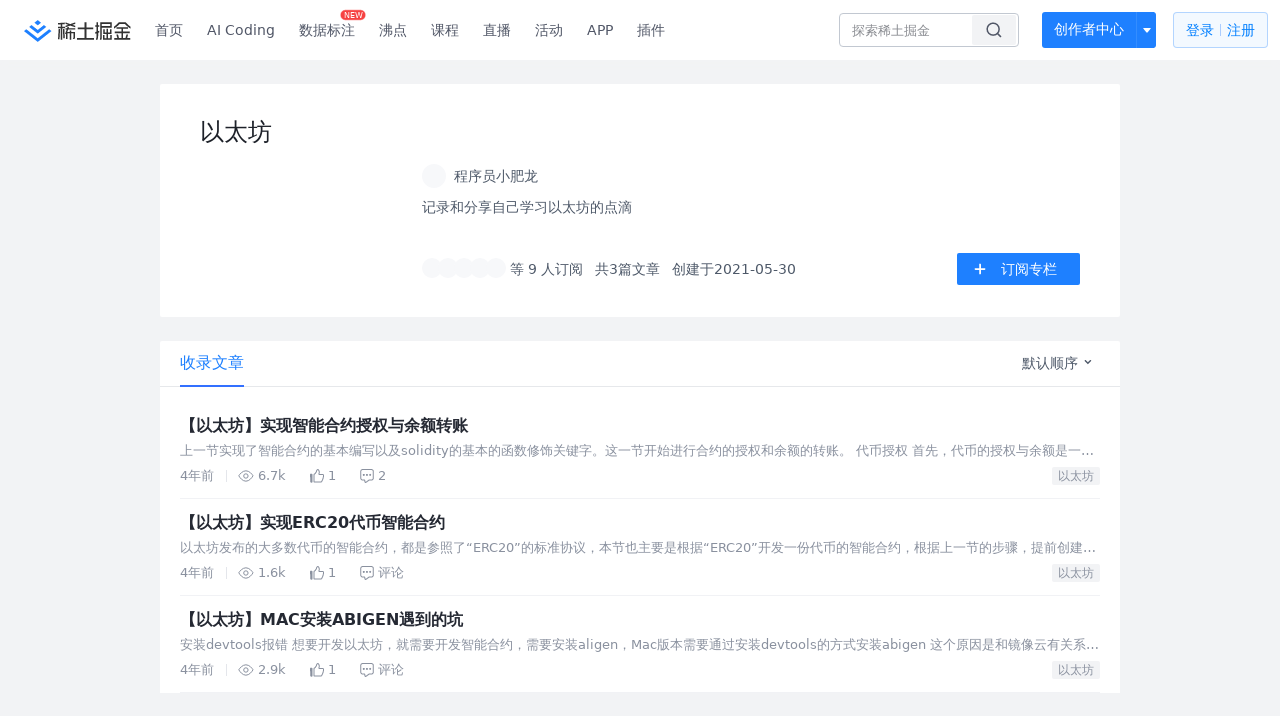

--- FILE ---
content_type: text/html; charset=utf-8
request_url: https://juejin.cn/column/6968086812040364068
body_size: 18422
content:
<!doctype html>
<html data-n-head-ssr lang="zh" data-n-head="%7B%22lang%22:%7B%22ssr%22:%22zh%22%7D%7D">
  <head >
    <title>以太坊 - 程序员小肥龙的专栏 - 掘金</title><meta data-n-head="ssr" charset="utf-8"><meta data-n-head="ssr" name="viewport" content="width=device-width, initial-scale=1, user-scalable=no, viewport-fit=cover"><meta data-n-head="ssr" name="apple-itunes-app" content="app-id=987739104"><meta data-n-head="ssr" name="theme-color" content="#ffffff"><meta data-n-head="ssr" name="msapplication-TileColor" content="#da532c"><meta data-n-head="ssr" name="msvalidate.01" content="BADCF2429624CB0432BE8924E5343343"><meta data-n-head="ssr" name="google-site-verification" content="m8eimwHTlWoObBcEuX3ot93QtMJFS_zHdMZROWrX7-o"><meta data-n-head="ssr" vmid="description" name="description" content="以太坊：记录和分享自己学习以太坊的点滴 - 掘金"><meta data-n-head="ssr" vmid="keywords" name="keywords" content="以太坊,程序员小肥龙的专栏,掘金"><link data-n-head="ssr" rel="preconnect" href="//unpkg.byted-static.com/" crossorigin="anonymous"><link data-n-head="ssr" rel="preconnect" href="//lf3-cdn-tos.bytescm.com" crossorigin="anonymous"><link data-n-head="ssr" rel="preconnect" href="//mcs.snssdk.com" crossorigin="anonymous"><link data-n-head="ssr" rel="preconnect" href="//i.snssdk.com" crossorigin="anonymous"><link data-n-head="ssr" rel="dns-prefetch" href="//lf3-short.ibytedapm.com"><link data-n-head="ssr" rel="dns-prefetch" href="//lf3-cdn-tos.bytescm.com"><link data-n-head="ssr" rel="dns-prefetch" href="//api.juejin.cn"><link data-n-head="ssr" rel="dns-prefetch" href="//lf-cdn-tos.bytescm.com"><link data-n-head="ssr" rel="dns-prefetch" href="//unpkg.byted-static.com"><link data-n-head="ssr" rel="dns-prefetch" href="//p1-juejin.byteimg.com"><link data-n-head="ssr" rel="dns-prefetch" href="//p3-juejin.byteimg.com"><link data-n-head="ssr" rel="dns-prefetch" href="//p6-juejin.byteimg.com"><link data-n-head="ssr" rel="dns-prefetch" href="//p9-juejin.byteimg.com"><link data-n-head="ssr" rel="dns-prefetch" href="//p1-jj.byteimg.com"><link data-n-head="ssr" rel="dns-prefetch" href="//p2-jj.byteimg.com"><link data-n-head="ssr" rel="dns-prefetch" href="//p6-jj.byteimg.com"><link data-n-head="ssr" rel="dns-prefetch" href="//p9-jj.byteimg.com"><link data-n-head="ssr" rel="dns-prefetch" href="//mcs.snssdk.com"><link data-n-head="ssr" rel="dns-prefetch" href="//i.snssdk.com"><link data-n-head="ssr" rel="apple-touch-icon" sizes="180x180" href="https://lf-web-assets.juejin.cn/obj/juejin-web/xitu_juejin_web/static/favicons/apple-touch-icon.png"><link data-n-head="ssr" rel="icon" type="image/png" sizes="32x32" href="https://lf-web-assets.juejin.cn/obj/juejin-web/xitu_juejin_web/static/favicons/favicon-32x32.png"><link data-n-head="ssr" rel="icon" type="image/png" sizes="16x16" href="https://lf-web-assets.juejin.cn/obj/juejin-web/xitu_juejin_web/static/favicons/favicon-16x16.png"><link data-n-head="ssr" rel="mask-icon" href="https://lf-web-assets.juejin.cn/obj/juejin-web/xitu_juejin_web/static/favicons/safari-pinned-tab.svg" color="#1E80FF"><link data-n-head="ssr" rel="manifest" href="https://lf-web-assets.juejin.cn/obj/juejin-web/xitu_juejin_web/static/favicons/site.webmanifest"><link data-n-head="ssr" rel="search" title="掘金" href="https://lf-web-assets.juejin.cn/obj/juejin-web/xitu_juejin_web/static/search.xml" type="application/opensearchdescription+xml"><link data-n-head="ssr" rel="stylesheet" href="https://lf-web-assets.juejin.cn/obj/juejin-web/xitu_juejin_web/static/bytedesign.min.css"><link data-n-head="ssr" rel="canonical" href="https://juejin.cn/column/6968086812040364068"><script data-n-head="ssr" type="text/javascript" data-sdk-glue-default="load" src="https://lf-web-assets.juejin.cn/obj/juejin-web/xitu_juejin_web/static/rc-client-security-web-glue/1.0.0.19/sdk-glue.js"></script><script data-n-head="ssr" type="text/javascript" data-sdk-glue-default="init">
        (function (){
          var options = {
            bdms: {
              aid: 2608,
              paths: [
                '/growth_api/v1/publish_benefit_history',
                '/growth_api/v1/check_in',
                '/growth_api/v1/lottery/draw',
                '/growth_api/v1/lottery/ten_draw',
                '/web_shorten',
                '/user_api/v1/user/get',
                '/interact_api/v1/digg/save',
                '/interact_api/v1/digg/query_page',
                '/interact_api/v1/comment/list',
                '/interact_api/v1/comment/hots',
                '/content_api/v1/article/detail',
                '/user_api/v1/follow/followees',
                '/user_api/v1/follow/followers',
                '/interact_api/v1/follow/tag_list',
                '/recommend_api/v1/article/recommend_cate_feed',
                '/interact_api/v1/comment/publish',
                '/interact_api/v1/reply/publish',
                '/growth_api/v1/get_benefit_page',
                '/growth_api/v1/get_cur_point',
                '/growth_api/v1/ten_draw', 
                '/growth_api/v1/draw',
                '/growth_api/v1/lottery_config/get',
                '/user_api/v1/user_referral/bind',
              ]
            },
            verifyCenter: {
              interceptPathList: [
                '/user_api/v1/user/get',
                '/interact_api/v1/digg/save',
                '/interact_api/v1/digg/query_page',
                '/interact_api/v1/comment/list',
                '/interact_api/v1/comment/hots',
                '/content_api/v1/article/detail',
                '/user_api/v1/follow/followees',
                '/user_api/v1/follow/followers',
                '/interact_api/v1/follow/tag_list',
                '/recommend_api/v1/article/recommend_cate_feed',
              ],
              commonOptions: {
                aid: 2608,
                repoId: 56081
              },
              captchaOptions: {
                showMode: 'mask',
              },
            }
          }
        var sdkInfo = {
          bdms: {
            init: function (options) {
              window.bdms.init(options)
            },
            isLoaded: function () {
              return !!window.bdms
            },
            srcList: [
              'https://lf-headquarters-speed.yhgfb-cn-static.com/obj/rc-client-security/web/stable/1.0.0.33/bdms.js',
              'https://lf-c-flwb.bytetos.com/obj/rc-client-security/web/stable/1.0.0.33/bdms.js',
            ],
          },
          verifyCenter: {
            init: function (options) {
              window.TTGCaptcha.init(options);
            },
            isLoaded: function () {
              return !!window.TTGCaptcha;
            },
            srcList: [
              'https://lf-cdn-tos.bytescm.com/obj/rc-verifycenter/sec_sdk_build/4.0.10/captcha/index.js',
              'https://lf-rc1.yhgfb-cn-static.com/obj/rc-verifycenter/sec_sdk_build/4.0.10/captcha/index.js',
            ],
          }
        }
        window._SdkGlueInit(options, sdkInfo)
        })();
        </script><script data-n-head="ssr" vmid="slardar" type="text/javascript" crossorigin="anonymous">;(function (w, d, u, b, n, pc, ga, ae, po, s, p, e, t, pp) {pc = 'precollect';ga = 'getAttribute';ae = 'addEventListener';po = 'PerformanceObserver';s = function (m) {p = [].slice.call(arguments);p.push(Date.now(), location.href);(m == pc ? s.p.a : s.q).push(p)};s.q = [];s.p = { a: [] };w[n] = s;e = document.createElement('script');e.src = u + '?bid=' + b + '&globalName=' + n;e.crossOrigin = u.indexOf('sdk-web') > 0 ? 'anonymous' : 'use-credentials';d.getElementsByTagName('head')[0].appendChild(e);if (ae in w) {s.pcErr = function (e) {e = e || w.event;t = e.target || e.srcElement;if (t instanceof Element || t instanceof HTMLElement) {if (t[ga]('integrity')) {w[n](pc, 'sri', t[ga]('href') || t[ga]('src'))} else {w[n](pc, 'st', { tagName: t.tagName, url: t[ga]('href') || t[ga]('src') })}} else {w[n](pc, 'err', e.error || e.message)}};s.pcRej = function (e) {e = e || w.event;w[n](pc, 'err', e.reason || (e.detail && e.detail.reason))};w[ae]('error', s.pcErr, true);w[ae]('unhandledrejection', s.pcRej, true);};if('PerformanceLongTaskTiming' in w) {pp = s.pp = { entries: [] };pp.observer = new PerformanceObserver(function (l) {pp.entries = pp.entries.concat(l.getEntries())});pp.observer.observe({ entryTypes: ['longtask', 'largest-contentful-paint','layout-shift'] })}})(window,document,'https://lf3-short.ibytedapm.com/slardar/fe/sdk-web/browser.cn.js','2608','SlardarWeb')</script><script data-n-head="ssr" type="text/javascript" src="https://lf-web-assets.juejin.cn/obj/juejin-web/xitu_juejin_web/static/slardar-plugin/imageReport.js"></script><script data-n-head="ssr" type="text/javascript" src="https://lf-web-assets.juejin.cn/obj/juejin-web/xitu_juejin_web/static/cdn-retry/bundle-dcf007.js" id="cdn-retry" defer></script><link rel="preload" href="//lf-web-assets.juejin.cn/obj/juejin-web/xitu_juejin_web/393cbc7.js" as="script"><link rel="preload" href="//lf-web-assets.juejin.cn/obj/juejin-web/xitu_juejin_web/0369241.js" as="script"><link rel="preload" href="//lf-web-assets.juejin.cn/obj/juejin-web/xitu_juejin_web/4bc87e2.js" as="script"><link rel="preload" href="//lf-web-assets.juejin.cn/obj/juejin-web/xitu_juejin_web/app.a51996e.css" as="style"><link rel="preload" href="//lf-web-assets.juejin.cn/obj/juejin-web/xitu_juejin_web/c7aca89.js" as="script"><link rel="preload" href="//lf-web-assets.juejin.cn/obj/juejin-web/xitu_juejin_web/layouts/default.a1d6163.css" as="style"><link rel="preload" href="//lf-web-assets.juejin.cn/obj/juejin-web/xitu_juejin_web/19bb378.js" as="script"><link rel="preload" href="//lf-web-assets.juejin.cn/obj/juejin-web/xitu_juejin_web/148.909684a.css" as="style"><link rel="preload" href="//lf-web-assets.juejin.cn/obj/juejin-web/xitu_juejin_web/0c578ee.js" as="script"><link rel="stylesheet" href="//lf-web-assets.juejin.cn/obj/juejin-web/xitu_juejin_web/app.a51996e.css"><link rel="stylesheet" href="//lf-web-assets.juejin.cn/obj/juejin-web/xitu_juejin_web/layouts/default.a1d6163.css"><link rel="stylesheet" href="//lf-web-assets.juejin.cn/obj/juejin-web/xitu_juejin_web/148.909684a.css">
  </head>
  <body >
    <script data-n-head="ssr" type="text/javascript" data-pbody="true">(function () {
    const pages = [
        /^\/$/,
        /^\/following$/,
        /^\/recommended$/,
        '^/pins.*',
        '^/pin.*',
        /^\/course(?!\/payment\/)/,
        /^\/post\/.*/,
        '^/hot.*',
        /^\/book\/\d+/,
        /^\/video\/\d+/,
        /^\/user\/settings.*/,
        /^\/spost\/\d+/,
        /^\/notification(?!\/im)/,
        '^/backend',
        '^/frontend',
        '^/android',
        '^/ios',
        '^/ai',
        '^/freebie',
        '^/career',
        '^/article',
        '^/player',
    ];
    function isInJuejinApp() {
        const userAgent = typeof navigator !== 'undefined' ? navigator.userAgent : '';
        return /juejin/i.test(userAgent);
    }
    if (typeof window !== 'undefined' && !isInJuejinApp()) {
        try {
            const path = window.location.pathname;
            const isAvailable = pages.some((page) => {
                const reg = new RegExp(page);
                return reg.test(path);
            });
            if (isAvailable) {
                const localValue = localStorage.getItem('juejin_2608_theme') || '{}';
                let { theme = 'light', isFollowSystem = false } = JSON.parse(localValue);
                if (isFollowSystem) {
                    const themeMedia = window.matchMedia('(prefers-color-scheme: light)');
                    theme = themeMedia.matches ? 'light' : 'dark';
                    localStorage.setItem('juejin_2608_theme', JSON.stringify({ theme, isFollowSystem }));
                }
                document.body.setAttribute('data-theme', theme);
            }
            else {
                document.body.setAttribute('data-theme', 'light');
            }
        }
        catch (e) {
            console.error('浏览器不支持localStorage');
        }
    }
})()</script><div data-server-rendered="true" id="__nuxt"><div id="__layout"><div id="juejin"><div data-v-539963b4 data-v-3c8cd7b6><div class="view-container" data-v-539963b4><!----> <header data-fetch-key="data-v-21a07997:0" class="main-header main-header unauthorized visible" data-v-21a07997 data-v-539963b4><div class="container" data-v-21a07997><a rel="noreferrer" class="logo" data-v-21a07997><img src="//lf-web-assets.juejin.cn/obj/juejin-web/xitu_juejin_web/e08da34488b114bd4c665ba2fa520a31.svg" alt="稀土掘金" class="logo-img" data-v-21a07997> <img src="//lf-web-assets.juejin.cn/obj/juejin-web/xitu_juejin_web/6c61ae65d1c41ae8221a670fa32d05aa.svg" alt="稀土掘金" class="mobile" data-v-21a07997></a> <!----> <nav role="navigation" class="main-nav" data-v-21a07997><ul class="nav-list" data-v-21a07997><!----> <li class="main-nav-list" data-v-21a07997><!----> <ul class="phone-hide" data-v-21a07997><li class="nav-item link-item" data-v-21a07997><a href="/" data-v-21a07997>首页</a></li> <li class="nav-item link-item activities" data-v-21a07997><a href="https://aicoding.juejin.cn" data-v-21a07997>
                AI Coding
              </a></li> <li class="nav-item link-item activities" data-v-21a07997><a href="https://aidp.juejin.cn" data-v-21a07997>
                数据标注
                <span class="new-font" data-v-21a07997>NEW</span></a></li> <li class="nav-item link-item activities" data-v-21a07997><a href="/pins" data-v-21a07997>
                沸点
                <span class="text" data-v-21a07997><!----></span></a></li> <li class="nav-item link-item book" data-v-21a07997><a href="/course" data-v-21a07997>
                课程
                <!----></a></li> <li class="nav-item link-item" data-v-21a07997><a href="/live" data-v-21a07997>
                直播
              </a></li> <li class="nav-item link-item" data-v-21a07997><a href="/events/all" data-v-21a07997>
                活动
              </a></li> <nav class="nav-item link-item download-icon" data-v-21a07997><a href="/app?utm_source=jj_nav" target="_blank" class="download-app no-border" data-v-21a07997>
                APP
              </a></nav> <nav class="nav-item link-item extension-icon" data-v-21a07997><a href="https://juejin.cn/extension?utm_source=jj_nav" target="_blank" rel="nofollow noopener noreferrer" class="jj-link broswer-extension no-border" data-v-65b50b51 data-v-21a07997><span data-v-65b50b51 data-v-21a07997>插件</span></a></nav> <!----></ul></li> <ul class="right-side-nav" data-v-21a07997><li class="search-add" data-v-21a07997><ul class="search-add-ul" data-v-21a07997><li class="nav-item search" data-v-21a07997><form role="search" class="search-form" data-v-21a07997><input type="search" maxlength="64" placeholder="" value="" class="search-input" data-v-21a07997> <div class="seach-icon-container" data-v-21a07997><svg width="18" height="18" viewBox="0 0 18 18" fill="none" xmlns="http://www.w3.org/2000/svg" class="search-icon" data-v-21a07997 data-v-21a07997><path d="M12.4008 12.4008C14.744 10.0577 14.744 6.25871 12.4008 3.91556C10.0577 1.57242 6.25871 1.57242 3.91556 3.91556C1.57242 6.25871 1.57242 10.0577 3.91556 12.4008C6.25871 14.744 10.0577 14.744 12.4008 12.4008ZM12.4008 12.4008L15.5828 15.5828" stroke-width="1.5" stroke-linecap="round" stroke-linejoin="round" data-v-21a07997 data-v-21a07997></path></svg></div> <!----> <div class="typehead" style="display:none;" data-v-21a07997><!----> <div class="title" data-v-21a07997><span data-v-21a07997>搜索历史</span> <span class="clear" data-v-21a07997>
                        清空
                      </span></div> <div class="list" data-v-21a07997></div></div></form></li> <!----> <li class="nav-item add creator-item" data-v-21a07997><div class="add-group" data-v-222d7b0f data-v-21a07997><!----> <button class="add-btn" data-v-222d7b0f>
    创作者中心
  </button> <div class="more" data-v-222d7b0f><svg width="12" height="12" viewBox="0 0 12 12" fill="none" xmlns="http://www.w3.org/2000/svg" class="unfold12-icon" data-v-222d7b0f data-v-222d7b0f><path d="M2.45025 4.82383C2.17422 4.49908 2.40501 4 2.83122 4H9.16878C9.59499 4 9.82578 4.49908 9.54975 4.82382L6.38097 8.5518C6.1813 8.7867 5.8187 8.7867 5.61903 8.5518L2.45025 4.82383Z" fill="white" data-v-222d7b0f data-v-222d7b0f></path></svg> <div class="more-mask" data-v-222d7b0f></div> <div class="more-list" data-v-222d7b0f><ul class="menu" data-v-222d7b0f><li class="item" data-v-222d7b0f><div class="icon write-article" data-v-222d7b0f></div> <div class="title" data-v-222d7b0f>写文章</div></li><li class="item" data-v-222d7b0f><div class="icon issue-points" data-v-222d7b0f></div> <div class="title" data-v-222d7b0f>发沸点</div></li><li class="item" data-v-222d7b0f><div class="icon write-note" data-v-222d7b0f></div> <div class="title" data-v-222d7b0f>写笔记</div></li><li class="item" data-v-222d7b0f><div class="icon create-jcode" data-v-222d7b0f></div> <div class="title" data-v-222d7b0f>写代码</div></li><li class="item" data-v-222d7b0f><div class="icon drafts" data-v-222d7b0f></div> <div class="title" data-v-222d7b0f>草稿箱</div></li></ul> <div class="divider" data-v-222d7b0f></div> <div class="inspiration" data-v-222d7b0f><div class="info" data-v-222d7b0f><span class="title" data-v-222d7b0f>创作灵感</span> <span class="more-info" data-v-222d7b0f>
            查看更多
            <i class="icon byte-icon byte-icon--right" data-v-222d7b0f><svg t="1561636167146" class="icon" viewBox="0 0 1024 1024" version="1.1" xmlns="http://www.w3.org/2000/svg" p-id="404349" xmlns:xlink="http://www.w3.org/1999/xlink"><path d="M630.4 512L283.52 165.12a21.12 21.12 0 0 1 0-30.08l30.08-30.08a21.12 21.12 0 0 1 30.08 0l377.6 376.96a42.24 42.24 0 0 1 0 60.16l-377.6 376.96a21.12 21.12 0 0 1-30.08 0l-30.08-30.08a21.12 21.12 0 0 1 0-30.08z" p-id="404350"></path></svg></i></span></div> <div class="list" data-v-222d7b0f>  <div class="item" data-v-21339fef data-v-222d7b0f><div class="xitu-skeleton xitu-skeleton-animated" data-v-21339fef><div class="xitu-skeleton-item" data-v-21339fef><!----> <div class="xitu-skeleton-content" style="padding:20px;" data-v-21339fef><div class="xitu-skeleton-line" data-v-21339fef></div><div class="xitu-skeleton-line" data-v-21339fef></div><div class="xitu-skeleton-line" data-v-21339fef></div></div></div></div></div></div></div></div></div> <!----></div></li></ul></li> <!----> <!----> <!----> <li class="nav-item auth" data-v-21a07997><div class="login-button-wrap" data-v-21a07997><button class="login-button" data-v-21a07997>
                登录
                <div class="login-button-inner" data-v-21a07997><div class="login-button-line" data-v-21a07997></div>
                  注册
                </div></button> <!----></div></li></ul></ul></nav></div></header>  <main class="container main-container" data-v-539963b4><div class="container column-detail-wrap" data-v-539963b4 data-v-3c8cd7b6><div class="column-info" data-v-21339fef data-v-3c8cd7b6><div class="column-info" data-v-21339fef data-v-3c8cd7b6><img src="https://p6-juejin.byteimg.com/tos-cn-i-k3u1fbpfcp/a569818367e342eb8f280fbd441ee78f~tplv-k3u1fbpfcp-watermark.image" alt="以太坊" class="h5-cover h5-only" data-v-21339fef data-v-3c8cd7b6> <h1 class="title web-title" data-v-21339fef data-v-3c8cd7b6>以太坊</h1> <div class="column-info-main" data-v-21339fef data-v-3c8cd7b6><img src="https://p6-juejin.byteimg.com/tos-cn-i-k3u1fbpfcp/a569818367e342eb8f280fbd441ee78f~tplv-k3u1fbpfcp-watermark.image" alt="以太坊" class="cover web-only" data-v-21339fef data-v-3c8cd7b6> <div class="main-content" data-v-21339fef data-v-3c8cd7b6><div class="user-info-line" data-v-21339fef data-v-3c8cd7b6><div class="author-user-wapper" data-v-21339fef data-v-3c8cd7b6><a href="/user/4336129589914557" target="_blank" rel="" class="jj-link author-user-box" data-v-65b50b51 data-v-3c8cd7b6><div class="popover-box user-popover" data-v-487cbd49 data-v-889b6f90 data-v-3c8cd7b6><!---->  <div class="avatar jj-avatar avatar" data-v-03256cc6 data-v-3c8cd7b6><img src="[data-uri]" alt="程序员小肥龙的头像" class="lazy avatar-img" data-v-5244ef91 data-v-03256cc6> </div> <div class="user-name-wrapper" data-v-487cbd49 data-v-3c8cd7b6><div class="name-rank" data-v-487cbd49 data-v-3c8cd7b6><span class="user-name" data-v-487cbd49 data-v-3c8cd7b6>
                          程序员小肥龙
                        </span> <span to="" blank="true" class="rank rank" data-v-23743940 data-v-3c8cd7b6><img src="[data-uri]" alt="创作等级LV.3" title="创作等级LV.3" class="lazy" style="aspect-ratio:NaN;" data-v-5244ef91 data-v-23743940></span></div> <span class="h5-only h5-time" data-v-487cbd49 data-v-3c8cd7b6>
                        创建于2021-05-30
                      </span></div></div></a></div> <button class="ui-btn h5-only attention-btn primary mini default attention" style="width:fit-content;" data-v-e1243e7c data-v-3c8cd7b6><!----> 订阅专栏</button></div> <p class="content" data-v-21339fef data-v-3c8cd7b6>记录和分享自己学习以太坊的点滴</p> <div class="follower-info" data-v-21339fef data-v-3c8cd7b6><div class="follower-info-left" data-v-21339fef data-v-3c8cd7b6><div class="follower-avatar" data-v-21339fef data-v-3c8cd7b6><div class="avatar jj-avatar followed-avatar" data-v-03256cc6 data-v-3c8cd7b6><img src="[data-uri]" alt="avatar" class="lazy avatar-img" data-v-5244ef91 data-v-03256cc6> </div><div class="avatar jj-avatar followed-avatar" data-v-03256cc6 data-v-3c8cd7b6><img src="[data-uri]" alt="avatar" class="lazy avatar-img" data-v-5244ef91 data-v-03256cc6> </div><div class="avatar jj-avatar followed-avatar" data-v-03256cc6 data-v-3c8cd7b6><img src="[data-uri]" alt="avatar" class="lazy avatar-img" data-v-5244ef91 data-v-03256cc6> </div><div class="avatar jj-avatar followed-avatar" data-v-03256cc6 data-v-3c8cd7b6><img src="[data-uri]" alt="avatar" class="lazy avatar-img" data-v-5244ef91 data-v-03256cc6> </div><div class="avatar jj-avatar followed-avatar" data-v-03256cc6 data-v-3c8cd7b6><img src="[data-uri]" alt="avatar" class="lazy avatar-img" data-v-5244ef91 data-v-03256cc6> </div></div> <span data-v-21339fef data-v-3c8cd7b6>等 9 人订阅</span> <span data-v-21339fef data-v-3c8cd7b6>共3篇文章</span> <span class="web-only" data-v-21339fef data-v-3c8cd7b6>
                  创建于2021-05-30
                </span></div> <button class="ui-btn right-btn web-only primary medium default attention" data-v-e1243e7c data-v-3c8cd7b6><img src="//lf-web-assets.juejin.cn/obj/juejin-web/xitu_juejin_web/c5c64e06a56896da43c1d084d2482cf3.svg" class="img" data-v-e1243e7c> 订阅专栏</button></div></div></div></div></div> <div class="article-list" data-v-539963b4 data-v-3c8cd7b6><div class="byte-tabs byte-tabs--line byte-tabs--horizontal" data-v-3c8cd7b6><div class="byte-tab-nav byte-tab-nav--large byte-tab-nav--line"><div class="byte-tab-nav__item-wrap"><div class="byte-tab-nav__item-scroll"><div class="byte-tab-nav__item-list" style="transform:translateX(-0px);"><div class="byte-tab-bar byte-tab-bar--horizontal"></div></div></div></div><div class="byte-tab-nav__extra"><div value="2" class="byte-dropdown dropdown" data-v-3c8cd7b6><div class="dorpdown-btn" data-v-3c8cd7b6>
              默认顺序
              <svg width="12" height="12" viewBox="0 0 12 12" fill="none" xmlns="http://www.w3.org/2000/svg" class="dropdown-icon" data-v-3c8cd7b6><path d="M8.77734 4.03902C8.58208 3.84376 8.2655 3.84376 8.07024 4.03902L5.89017 6.21909L3.77258 4.10151C3.57732 3.90625 3.26074 3.90625 3.06548 4.10151L2.71192 4.45506C2.51666 4.65032 2.51666 4.96691 2.71192 5.16217L5.54035 7.9906C5.73561 8.18586 6.05219 8.18586 6.24746 7.9906L6.60101 7.63704C6.61853 7.61952 6.63448 7.60103 6.64885 7.58173L9.1309 5.09968C9.32616 4.90442 9.32616 4.58784 9.1309 4.39258L8.77734 4.03902Z" fill="#4E5969" data-v-3c8cd7b6></path></svg></div><ul tabindex="0" class="byte-dropdown-menu" style="display:none;" data-v-3c8cd7b6><li tabindex="0" class="byte-dropdown-item b-dropdown-item-active" data-v-3c8cd7b6><!----><span class="byte-dropdown-item__text"><span class="b-txt" data-v-3c8cd7b6>默认顺序</span></span></li><li tabindex="0" class="byte-dropdown-item" data-v-3c8cd7b6><!----><span class="byte-dropdown-item__text"><span class="b-txt" data-v-3c8cd7b6>最早发布</span></span></li><li tabindex="0" class="byte-dropdown-item" data-v-3c8cd7b6><!----><span class="byte-dropdown-item__text"><span class="b-txt" data-v-3c8cd7b6>最新发布</span></span></li></ul></div></div></div><div class="byte-tabs__content"><div class="byte-tab-pane" style="display:none;" data-v-3c8cd7b6></div></div></div> <div data-v-539963b4 data-v-3c8cd7b6><div data-entry-id="6971053416462155807" data-original-type="0" data-draft-id="6971053026651930660" class="entry article-item" data-v-012280ec data-v-3c8cd7b6><div class="content-wrapper" data-v-012280ec><div class="content-main" data-v-012280ec><div class="title-row" data-v-012280ec> <!----> <!----> <!----> <a href="/post/6971053416462155807" target="_blank" rel="" title="【以太坊】实现智能合约授权与余额转账" class="jj-link title" data-v-65b50b51 data-v-012280ec>【以太坊】实现智能合约授权与余额转账</a></div> <div class="abstract" data-v-012280ec><a href="/post/6971053416462155807" target="_blank" rel="" class="jj-link" data-v-65b50b51 data-v-012280ec><div data-v-65b50b51 data-v-012280ec>上一节实现了智能合约的基本编写以及solidity的基本的函数修饰关键字。这一节开始进行合约的授权和余额的转账。 代币授权 首先，代币的授权与余额是一个map，对应key是以太坊钱包的地址，value</div></a></div> <div class="entry-footer" data-v-012280ec><ul class="action-list jh-timeline-action-area" data-v-012280ec><!----> <li class="item date" data-v-012280ec>
            4年前
            <div class="footer-divider" data-v-012280ec></div></li> <li class="item view" data-v-012280ec><svg width="16" height="16" viewBox="0 0 16 16" fill="none" xmlns="http://www.w3.org/2000/svg" class="view-icon" data-v-012280ec data-v-012280ec><path d="M7.90078 2.80078C4.49278 2.80078 1.74745 6.11672 0.800781 7.77469C1.74745 9.58339 4.49278 13.2008 7.90078 13.2008C11.3088 13.2008 14.0541 9.58339 15.0008 7.77469C14.0541 6.11672 11.3088 2.80078 7.90078 2.80078Z" stroke="currentColor" data-v-012280ec data-v-012280ec></path><circle cx="7.89922" cy="8.00078" r="2.2" stroke="currentColor" data-v-012280ec data-v-012280ec></circle></svg> <span data-v-012280ec>6.7k</span></li> <li class="item like" data-v-012280ec><div class="liked-wrap" data-v-012280ec><svg width="14" height="14" viewBox="0 0 14 14" fill="none" xmlns="http://www.w3.org/2000/svg" class="liked-icon" data-v-012280ec data-v-012280ec><path fill-rule="evenodd" clip-rule="evenodd" d="M7.56162 1.16952C7.66569 1.09661 7.78195 1.06124 7.88247 1.0912C7.97653 1.11923 8.23851 1.25916 8.50988 1.96799C8.64419 2.31881 8.9356 3.2424 8.42155 5.05431C8.29751 5.49152 8.61394 5.95303 9.09259 5.95971L12.492 6.00716L12.492 6.00721H12.4991C12.6049 6.00721 12.7228 6.01986 12.8134 6.05898C12.8544 6.07671 12.8815 6.09639 12.8999 6.116C12.9166 6.13375 12.9368 6.16247 12.9515 6.21636C12.9848 6.33784 13.0228 6.74712 12.9473 7.42262C12.874 8.07857 12.698 8.94479 12.341 9.9598C12.0424 10.8088 11.6601 11.5292 11.0684 12.4879C11.0558 12.5052 11.0462 12.5197 11.0418 12.5265L11.0404 12.5285C11.0292 12.5454 11.0242 12.5531 11.018 12.5618C11.0076 12.5764 11.0018 12.582 10.9983 12.585C10.996 12.587 10.9908 12.5912 10.9777 12.5959C10.9638 12.6009 10.9311 12.61 10.8706 12.61H4.56278L4.56373 5.58489C4.87126 5.41901 5.19881 5.20128 5.54112 4.84059C5.93883 4.42152 6.33789 3.8294 6.76254 2.94183C6.84974 2.75957 6.91745 2.55962 6.97574 2.37762C6.99264 2.32486 7.0087 2.27379 7.02438 2.22393L7.02439 2.22389C7.066 2.09158 7.10495 1.96776 7.14985 1.84312C7.2758 1.49352 7.40247 1.28101 7.56162 1.16952ZM9.45205 1.60729C9.13229 0.772086 8.70208 0.282772 8.17063 0.124374C7.64564 -0.0320981 7.20308 0.188912 6.98278 0.343248C6.55169 0.64525 6.33837 1.11908 6.20071 1.5012C6.14817 1.64705 6.10002 1.80016 6.05661 1.93824C6.0422 1.98405 6.02832 2.02821 6.01496 2.0699C5.95791 2.24804 5.90763 2.39115 5.85248 2.50643C5.45683 3.3334 5.1121 3.8271 4.80935 4.14611C4.51322 4.45815 4.23983 4.6219 3.9473 4.76821C3.71095 4.88641 3.55494 5.12906 3.55491 5.40159L3.55388 12.9125C3.55383 13.3026 3.87002 13.6188 4.26008 13.6188H10.8706C11.2097 13.6188 11.4663 13.5113 11.6519 13.3535C11.7387 13.2797 11.7988 13.2043 11.8387 13.1484C11.8556 13.1248 11.8704 13.1025 11.8786 13.09L11.8813 13.0859L11.8826 13.0839L11.8955 13.0685L11.9142 13.0382C12.5304 12.0414 12.9578 11.247 13.2927 10.2945C13.6745 9.20895 13.8679 8.26811 13.9499 7.5347C14.0297 6.82084 14.009 6.25845 13.9246 5.95014C13.805 5.51285 13.5104 5.26112 13.2134 5.13284C12.9385 5.01407 12.661 4.99859 12.5028 4.99836L9.49071 4.95631C9.92962 3.15791 9.64796 2.11902 9.45205 1.60729ZM0.000800636 5.46783C-0.0181914 5.0652 0.303128 4.72836 0.706212 4.72836H1.75264C2.14266 4.72836 2.45883 5.04454 2.45883 5.43456V12.9442C2.45883 13.3342 2.14266 13.6504 1.75264 13.6504H1.06044C0.68335 13.6504 0.372791 13.3541 0.355024 12.9775L0.000800636 5.46783Z" fill="currentColor" data-v-012280ec data-v-012280ec></path></svg></div> <span data-v-012280ec>
              1
            </span></li> <li class="item comment" data-v-012280ec><svg width="14" height="14" viewBox="0 0 14 14" fill="none" xmlns="http://www.w3.org/2000/svg" class="comment-icon" data-v-012280ec data-v-012280ec><path fill-rule="evenodd" clip-rule="evenodd" d="M1.30136 9.11421L1.30019 2.45191C1.30024 1.6778 1.92779 1.05019 2.70191 1.05019H11.3989C12.1731 1.05019 12.8006 1.67785 12.8006 2.452L12.8018 9.1144C12.8017 9.8885 12.1742 10.516 11.4001 10.516H9.13225C8.97329 10.516 8.81862 10.5675 8.69142 10.6629L5.65162 12.9406C5.62173 12.9598 5.58148 12.9444 5.57209 12.91L5.15416 11.0869C5.07758 10.7528 4.78033 10.516 4.43761 10.516H2.70308C1.92893 10.516 1.30136 9.88836 1.30136 9.11421ZM2.70191 0C1.34776 0 0.25 1.09776 0.25 2.45191L0.25117 9.1144C0.25122 10.4685 1.34896 11.5662 2.70308 11.5662H4.18661L4.54953 13.1495L4.55107 13.1558C4.73515 13.9153 5.62879 14.248 6.26458 13.7937L9.23719 11.5662H11.4001C12.7542 11.5662 13.852 10.4684 13.852 9.11421L13.8508 2.45182C13.8508 1.09771 12.753 0 11.3989 0H2.70191ZM3.78612 6.91404C4.35027 6.91404 4.8076 6.45671 4.8076 5.89257C4.8076 5.32842 4.35027 4.87109 3.78612 4.87109C3.22198 4.87109 2.76465 5.32842 2.76465 5.89257C2.76465 6.45671 3.22198 6.91404 3.78612 6.91404ZM7.98631 5.89257C7.98631 6.45671 7.52898 6.91404 6.96483 6.91404C6.40069 6.91404 5.94336 6.45671 5.94336 5.89257C5.94336 5.32842 6.40069 4.87109 6.96483 4.87109C7.52898 4.87109 7.98631 5.32842 7.98631 5.89257ZM10.1484 6.91404C10.7126 6.91404 11.1699 6.45671 11.1699 5.89257C11.1699 5.32842 10.7126 4.87109 10.1484 4.87109C9.58428 4.87109 9.12695 5.32842 9.12695 5.89257C9.12695 6.45671 9.58428 6.91404 10.1484 6.91404Z" fill="currentColor" data-v-012280ec data-v-012280ec></path></svg> <span data-v-012280ec>
              2
            </span></li> <li class="item dislike-item" data-v-012280ec><!----></li> <!----></ul> <div class="entry-footer-tags" data-v-012280ec><a href="/tag/%E4%BB%A5%E5%A4%AA%E5%9D%8A" target="_blank" rel="" title="以太坊" class="jj-link footer-tag footer-tag-only" data-v-65b50b51 data-v-012280ec>
            以太坊
          </a></div></div></div> <!----></div> <!----></div><div data-entry-id="6968087193139019790" data-original-type="0" data-draft-id="6968085997443776548" class="entry article-item" data-v-012280ec data-v-3c8cd7b6><div class="content-wrapper" data-v-012280ec><div class="content-main" data-v-012280ec><div class="title-row" data-v-012280ec> <!----> <!----> <!----> <a href="/post/6968087193139019790" target="_blank" rel="" title="【以太坊】实现ERC20代币智能合约" class="jj-link title" data-v-65b50b51 data-v-012280ec>【以太坊】实现ERC20代币智能合约</a></div> <div class="abstract" data-v-012280ec><a href="/post/6968087193139019790" target="_blank" rel="" class="jj-link" data-v-65b50b51 data-v-012280ec><div data-v-65b50b51 data-v-012280ec>以太坊发布的大多数代币的智能合约，都是参照了“ERC20”的标准协议，本节也主要是根据“ERC20”开发一份代币的智能合约，根据上一节的步骤，提前创建一个FeilongToken.sol的文件 创建智</div></a></div> <div class="entry-footer" data-v-012280ec><ul class="action-list jh-timeline-action-area" data-v-012280ec><!----> <li class="item date" data-v-012280ec>
            4年前
            <div class="footer-divider" data-v-012280ec></div></li> <li class="item view" data-v-012280ec><svg width="16" height="16" viewBox="0 0 16 16" fill="none" xmlns="http://www.w3.org/2000/svg" class="view-icon" data-v-012280ec data-v-012280ec><path d="M7.90078 2.80078C4.49278 2.80078 1.74745 6.11672 0.800781 7.77469C1.74745 9.58339 4.49278 13.2008 7.90078 13.2008C11.3088 13.2008 14.0541 9.58339 15.0008 7.77469C14.0541 6.11672 11.3088 2.80078 7.90078 2.80078Z" stroke="currentColor" data-v-012280ec data-v-012280ec></path><circle cx="7.89922" cy="8.00078" r="2.2" stroke="currentColor" data-v-012280ec data-v-012280ec></circle></svg> <span data-v-012280ec>1.6k</span></li> <li class="item like" data-v-012280ec><div class="liked-wrap" data-v-012280ec><svg width="14" height="14" viewBox="0 0 14 14" fill="none" xmlns="http://www.w3.org/2000/svg" class="liked-icon" data-v-012280ec data-v-012280ec><path fill-rule="evenodd" clip-rule="evenodd" d="M7.56162 1.16952C7.66569 1.09661 7.78195 1.06124 7.88247 1.0912C7.97653 1.11923 8.23851 1.25916 8.50988 1.96799C8.64419 2.31881 8.9356 3.2424 8.42155 5.05431C8.29751 5.49152 8.61394 5.95303 9.09259 5.95971L12.492 6.00716L12.492 6.00721H12.4991C12.6049 6.00721 12.7228 6.01986 12.8134 6.05898C12.8544 6.07671 12.8815 6.09639 12.8999 6.116C12.9166 6.13375 12.9368 6.16247 12.9515 6.21636C12.9848 6.33784 13.0228 6.74712 12.9473 7.42262C12.874 8.07857 12.698 8.94479 12.341 9.9598C12.0424 10.8088 11.6601 11.5292 11.0684 12.4879C11.0558 12.5052 11.0462 12.5197 11.0418 12.5265L11.0404 12.5285C11.0292 12.5454 11.0242 12.5531 11.018 12.5618C11.0076 12.5764 11.0018 12.582 10.9983 12.585C10.996 12.587 10.9908 12.5912 10.9777 12.5959C10.9638 12.6009 10.9311 12.61 10.8706 12.61H4.56278L4.56373 5.58489C4.87126 5.41901 5.19881 5.20128 5.54112 4.84059C5.93883 4.42152 6.33789 3.8294 6.76254 2.94183C6.84974 2.75957 6.91745 2.55962 6.97574 2.37762C6.99264 2.32486 7.0087 2.27379 7.02438 2.22393L7.02439 2.22389C7.066 2.09158 7.10495 1.96776 7.14985 1.84312C7.2758 1.49352 7.40247 1.28101 7.56162 1.16952ZM9.45205 1.60729C9.13229 0.772086 8.70208 0.282772 8.17063 0.124374C7.64564 -0.0320981 7.20308 0.188912 6.98278 0.343248C6.55169 0.64525 6.33837 1.11908 6.20071 1.5012C6.14817 1.64705 6.10002 1.80016 6.05661 1.93824C6.0422 1.98405 6.02832 2.02821 6.01496 2.0699C5.95791 2.24804 5.90763 2.39115 5.85248 2.50643C5.45683 3.3334 5.1121 3.8271 4.80935 4.14611C4.51322 4.45815 4.23983 4.6219 3.9473 4.76821C3.71095 4.88641 3.55494 5.12906 3.55491 5.40159L3.55388 12.9125C3.55383 13.3026 3.87002 13.6188 4.26008 13.6188H10.8706C11.2097 13.6188 11.4663 13.5113 11.6519 13.3535C11.7387 13.2797 11.7988 13.2043 11.8387 13.1484C11.8556 13.1248 11.8704 13.1025 11.8786 13.09L11.8813 13.0859L11.8826 13.0839L11.8955 13.0685L11.9142 13.0382C12.5304 12.0414 12.9578 11.247 13.2927 10.2945C13.6745 9.20895 13.8679 8.26811 13.9499 7.5347C14.0297 6.82084 14.009 6.25845 13.9246 5.95014C13.805 5.51285 13.5104 5.26112 13.2134 5.13284C12.9385 5.01407 12.661 4.99859 12.5028 4.99836L9.49071 4.95631C9.92962 3.15791 9.64796 2.11902 9.45205 1.60729ZM0.000800636 5.46783C-0.0181914 5.0652 0.303128 4.72836 0.706212 4.72836H1.75264C2.14266 4.72836 2.45883 5.04454 2.45883 5.43456V12.9442C2.45883 13.3342 2.14266 13.6504 1.75264 13.6504H1.06044C0.68335 13.6504 0.372791 13.3541 0.355024 12.9775L0.000800636 5.46783Z" fill="currentColor" data-v-012280ec data-v-012280ec></path></svg></div> <span data-v-012280ec>
              1
            </span></li> <li class="item comment" data-v-012280ec><svg width="14" height="14" viewBox="0 0 14 14" fill="none" xmlns="http://www.w3.org/2000/svg" class="comment-icon" data-v-012280ec data-v-012280ec><path fill-rule="evenodd" clip-rule="evenodd" d="M1.30136 9.11421L1.30019 2.45191C1.30024 1.6778 1.92779 1.05019 2.70191 1.05019H11.3989C12.1731 1.05019 12.8006 1.67785 12.8006 2.452L12.8018 9.1144C12.8017 9.8885 12.1742 10.516 11.4001 10.516H9.13225C8.97329 10.516 8.81862 10.5675 8.69142 10.6629L5.65162 12.9406C5.62173 12.9598 5.58148 12.9444 5.57209 12.91L5.15416 11.0869C5.07758 10.7528 4.78033 10.516 4.43761 10.516H2.70308C1.92893 10.516 1.30136 9.88836 1.30136 9.11421ZM2.70191 0C1.34776 0 0.25 1.09776 0.25 2.45191L0.25117 9.1144C0.25122 10.4685 1.34896 11.5662 2.70308 11.5662H4.18661L4.54953 13.1495L4.55107 13.1558C4.73515 13.9153 5.62879 14.248 6.26458 13.7937L9.23719 11.5662H11.4001C12.7542 11.5662 13.852 10.4684 13.852 9.11421L13.8508 2.45182C13.8508 1.09771 12.753 0 11.3989 0H2.70191ZM3.78612 6.91404C4.35027 6.91404 4.8076 6.45671 4.8076 5.89257C4.8076 5.32842 4.35027 4.87109 3.78612 4.87109C3.22198 4.87109 2.76465 5.32842 2.76465 5.89257C2.76465 6.45671 3.22198 6.91404 3.78612 6.91404ZM7.98631 5.89257C7.98631 6.45671 7.52898 6.91404 6.96483 6.91404C6.40069 6.91404 5.94336 6.45671 5.94336 5.89257C5.94336 5.32842 6.40069 4.87109 6.96483 4.87109C7.52898 4.87109 7.98631 5.32842 7.98631 5.89257ZM10.1484 6.91404C10.7126 6.91404 11.1699 6.45671 11.1699 5.89257C11.1699 5.32842 10.7126 4.87109 10.1484 4.87109C9.58428 4.87109 9.12695 5.32842 9.12695 5.89257C9.12695 6.45671 9.58428 6.91404 10.1484 6.91404Z" fill="currentColor" data-v-012280ec data-v-012280ec></path></svg> <span data-v-012280ec>
              评论
            </span></li> <li class="item dislike-item" data-v-012280ec><!----></li> <!----></ul> <div class="entry-footer-tags" data-v-012280ec><a href="/tag/%E4%BB%A5%E5%A4%AA%E5%9D%8A" target="_blank" rel="" title="以太坊" class="jj-link footer-tag footer-tag-only" data-v-65b50b51 data-v-012280ec>
            以太坊
          </a></div></div></div> <!----></div> <!----></div><div data-entry-id="6968086477729333262" data-original-type="0" data-draft-id="6968086040284233765" class="entry article-item" data-v-012280ec data-v-3c8cd7b6><div class="content-wrapper" data-v-012280ec><div class="content-main" data-v-012280ec><div class="title-row" data-v-012280ec> <!----> <!----> <!----> <a href="/post/6968086477729333262" target="_blank" rel="" title="【以太坊】MAC安装ABIGEN遇到的坑" class="jj-link title" data-v-65b50b51 data-v-012280ec>【以太坊】MAC安装ABIGEN遇到的坑</a></div> <div class="abstract" data-v-012280ec><a href="/post/6968086477729333262" target="_blank" rel="" class="jj-link" data-v-65b50b51 data-v-012280ec><div data-v-65b50b51 data-v-012280ec>安装devtools报错 想要开发以太坊，就需要开发智能合约，需要安装aligen，Mac版本需要通过安装devtools的方式安装abigen 这个原因是和镜像云有关系，导致不能安装go-binda</div></a></div> <div class="entry-footer" data-v-012280ec><ul class="action-list jh-timeline-action-area" data-v-012280ec><!----> <li class="item date" data-v-012280ec>
            4年前
            <div class="footer-divider" data-v-012280ec></div></li> <li class="item view" data-v-012280ec><svg width="16" height="16" viewBox="0 0 16 16" fill="none" xmlns="http://www.w3.org/2000/svg" class="view-icon" data-v-012280ec data-v-012280ec><path d="M7.90078 2.80078C4.49278 2.80078 1.74745 6.11672 0.800781 7.77469C1.74745 9.58339 4.49278 13.2008 7.90078 13.2008C11.3088 13.2008 14.0541 9.58339 15.0008 7.77469C14.0541 6.11672 11.3088 2.80078 7.90078 2.80078Z" stroke="currentColor" data-v-012280ec data-v-012280ec></path><circle cx="7.89922" cy="8.00078" r="2.2" stroke="currentColor" data-v-012280ec data-v-012280ec></circle></svg> <span data-v-012280ec>2.9k</span></li> <li class="item like" data-v-012280ec><div class="liked-wrap" data-v-012280ec><svg width="14" height="14" viewBox="0 0 14 14" fill="none" xmlns="http://www.w3.org/2000/svg" class="liked-icon" data-v-012280ec data-v-012280ec><path fill-rule="evenodd" clip-rule="evenodd" d="M7.56162 1.16952C7.66569 1.09661 7.78195 1.06124 7.88247 1.0912C7.97653 1.11923 8.23851 1.25916 8.50988 1.96799C8.64419 2.31881 8.9356 3.2424 8.42155 5.05431C8.29751 5.49152 8.61394 5.95303 9.09259 5.95971L12.492 6.00716L12.492 6.00721H12.4991C12.6049 6.00721 12.7228 6.01986 12.8134 6.05898C12.8544 6.07671 12.8815 6.09639 12.8999 6.116C12.9166 6.13375 12.9368 6.16247 12.9515 6.21636C12.9848 6.33784 13.0228 6.74712 12.9473 7.42262C12.874 8.07857 12.698 8.94479 12.341 9.9598C12.0424 10.8088 11.6601 11.5292 11.0684 12.4879C11.0558 12.5052 11.0462 12.5197 11.0418 12.5265L11.0404 12.5285C11.0292 12.5454 11.0242 12.5531 11.018 12.5618C11.0076 12.5764 11.0018 12.582 10.9983 12.585C10.996 12.587 10.9908 12.5912 10.9777 12.5959C10.9638 12.6009 10.9311 12.61 10.8706 12.61H4.56278L4.56373 5.58489C4.87126 5.41901 5.19881 5.20128 5.54112 4.84059C5.93883 4.42152 6.33789 3.8294 6.76254 2.94183C6.84974 2.75957 6.91745 2.55962 6.97574 2.37762C6.99264 2.32486 7.0087 2.27379 7.02438 2.22393L7.02439 2.22389C7.066 2.09158 7.10495 1.96776 7.14985 1.84312C7.2758 1.49352 7.40247 1.28101 7.56162 1.16952ZM9.45205 1.60729C9.13229 0.772086 8.70208 0.282772 8.17063 0.124374C7.64564 -0.0320981 7.20308 0.188912 6.98278 0.343248C6.55169 0.64525 6.33837 1.11908 6.20071 1.5012C6.14817 1.64705 6.10002 1.80016 6.05661 1.93824C6.0422 1.98405 6.02832 2.02821 6.01496 2.0699C5.95791 2.24804 5.90763 2.39115 5.85248 2.50643C5.45683 3.3334 5.1121 3.8271 4.80935 4.14611C4.51322 4.45815 4.23983 4.6219 3.9473 4.76821C3.71095 4.88641 3.55494 5.12906 3.55491 5.40159L3.55388 12.9125C3.55383 13.3026 3.87002 13.6188 4.26008 13.6188H10.8706C11.2097 13.6188 11.4663 13.5113 11.6519 13.3535C11.7387 13.2797 11.7988 13.2043 11.8387 13.1484C11.8556 13.1248 11.8704 13.1025 11.8786 13.09L11.8813 13.0859L11.8826 13.0839L11.8955 13.0685L11.9142 13.0382C12.5304 12.0414 12.9578 11.247 13.2927 10.2945C13.6745 9.20895 13.8679 8.26811 13.9499 7.5347C14.0297 6.82084 14.009 6.25845 13.9246 5.95014C13.805 5.51285 13.5104 5.26112 13.2134 5.13284C12.9385 5.01407 12.661 4.99859 12.5028 4.99836L9.49071 4.95631C9.92962 3.15791 9.64796 2.11902 9.45205 1.60729ZM0.000800636 5.46783C-0.0181914 5.0652 0.303128 4.72836 0.706212 4.72836H1.75264C2.14266 4.72836 2.45883 5.04454 2.45883 5.43456V12.9442C2.45883 13.3342 2.14266 13.6504 1.75264 13.6504H1.06044C0.68335 13.6504 0.372791 13.3541 0.355024 12.9775L0.000800636 5.46783Z" fill="currentColor" data-v-012280ec data-v-012280ec></path></svg></div> <span data-v-012280ec>
              1
            </span></li> <li class="item comment" data-v-012280ec><svg width="14" height="14" viewBox="0 0 14 14" fill="none" xmlns="http://www.w3.org/2000/svg" class="comment-icon" data-v-012280ec data-v-012280ec><path fill-rule="evenodd" clip-rule="evenodd" d="M1.30136 9.11421L1.30019 2.45191C1.30024 1.6778 1.92779 1.05019 2.70191 1.05019H11.3989C12.1731 1.05019 12.8006 1.67785 12.8006 2.452L12.8018 9.1144C12.8017 9.8885 12.1742 10.516 11.4001 10.516H9.13225C8.97329 10.516 8.81862 10.5675 8.69142 10.6629L5.65162 12.9406C5.62173 12.9598 5.58148 12.9444 5.57209 12.91L5.15416 11.0869C5.07758 10.7528 4.78033 10.516 4.43761 10.516H2.70308C1.92893 10.516 1.30136 9.88836 1.30136 9.11421ZM2.70191 0C1.34776 0 0.25 1.09776 0.25 2.45191L0.25117 9.1144C0.25122 10.4685 1.34896 11.5662 2.70308 11.5662H4.18661L4.54953 13.1495L4.55107 13.1558C4.73515 13.9153 5.62879 14.248 6.26458 13.7937L9.23719 11.5662H11.4001C12.7542 11.5662 13.852 10.4684 13.852 9.11421L13.8508 2.45182C13.8508 1.09771 12.753 0 11.3989 0H2.70191ZM3.78612 6.91404C4.35027 6.91404 4.8076 6.45671 4.8076 5.89257C4.8076 5.32842 4.35027 4.87109 3.78612 4.87109C3.22198 4.87109 2.76465 5.32842 2.76465 5.89257C2.76465 6.45671 3.22198 6.91404 3.78612 6.91404ZM7.98631 5.89257C7.98631 6.45671 7.52898 6.91404 6.96483 6.91404C6.40069 6.91404 5.94336 6.45671 5.94336 5.89257C5.94336 5.32842 6.40069 4.87109 6.96483 4.87109C7.52898 4.87109 7.98631 5.32842 7.98631 5.89257ZM10.1484 6.91404C10.7126 6.91404 11.1699 6.45671 11.1699 5.89257C11.1699 5.32842 10.7126 4.87109 10.1484 4.87109C9.58428 4.87109 9.12695 5.32842 9.12695 5.89257C9.12695 6.45671 9.58428 6.91404 10.1484 6.91404Z" fill="currentColor" data-v-012280ec data-v-012280ec></path></svg> <span data-v-012280ec>
              评论
            </span></li> <li class="item dislike-item" data-v-012280ec><!----></li> <!----></ul> <div class="entry-footer-tags" data-v-012280ec><a href="/tag/%E4%BB%A5%E5%A4%AA%E5%9D%8A" target="_blank" rel="" title="以太坊" class="jj-link footer-tag footer-tag-only" data-v-65b50b51 data-v-012280ec>
            以太坊
          </a></div></div></div> <!----></div> <!----></div></div> <div data-v-21339fef data-v-3c8cd7b6></div></div> <!----></div> <!----></main> <!----></div> <!----></div> <!----> <div class="global-component-box"><!----></div> <!----><!----><!----><!----><!----><!----><!----><!----><!----><!----><!----> <!----><!----><!----><!----><!----><!----><!----><!----><!----><!----><!----></div></div></div><script>window.__NUXT__=(function(a,b,c,d,e,f,g,h,i,j,k,l,m,n,o,p,q,r,s,t,u,v,w,x,y,z,A,B,C,D,E,F,G,H,I,J,K,L,M,N,O){r.loading=b;r.skeleton=e;r.cursor=f;r.data=[];r.total=a;r.hasMore=e;t.column={column_id:l,user_id:u,follow_cnt:v,article_cnt:j,top_status:a,status:a,ctime:w,content_sort_ids:["6974404931579019278","6971053416462155807","6968087193139019790","6968086477729333262"]};t.column_version=x;t.follower=[y,z,A,B,C];t.is_follow=b;t.column_id=l;t.author={user_id:u,user_name:"程序员小肥龙",company:c,job_title:"PHP工程师",avatar_large:"https:\u002F\u002Fp6-passport.byteacctimg.com\u002Fimg\u002Fuser-avatar\u002F192e19e137df29f2965a3fc4dad6f788~300x300.image",level:j,description:c,followee_count:a,follower_count:a,post_article_count:a,digg_article_count:a,got_digg_count:a,got_view_count:a,post_shortmsg_count:a,digg_shortmsg_count:a,isfollowed:b,favorable_author:a,power:D,study_point:a,university:{university_id:f,name:c,logo:c},major:{major_id:f,parent_id:f,name:c},student_status:a,select_event_count:a,select_online_course_count:a,identity:a,is_select_annual:b,select_annual_rank:a,annual_list_type:a,extraMap:{},is_logout:a,annual_info:[],account_amount:a,user_growth_info:{user_id:4336129589914557,jpower:D,jscore:3.9,jpower_level:j,jscore_level:h,jscore_title:"预备掘友",author_achievement_list:[],vip_level:a,vip_title:c,jscore_next_level_score:15,jscore_this_level_mini_score:a,vip_score:a},is_vip:b,become_author_days:a,collection_set_article_count:a,recommend_article_count_daily:a,article_collect_count_daily:a,user_priv_info:{administrator:a,builder:a,favorable_author:a,book_author:a,forbidden_words:a,can_tag_cnt:a,auto_recommend:a,signed_author:a,popular_author:a,can_add_video:a}};x.title="以太坊";x.content="记录和分享自己学习以太坊的点滴";x.cover="https:\u002F\u002Fp6-juejin.byteimg.com\u002Ftos-cn-i-k3u1fbpfcp\u002Fa569818367e342eb8f280fbd441ee78f~tplv-k3u1fbpfcp-watermark.image";x.audit_status=2;x.ctime=1622384371;x.column_id=l;x.version_id="6968087665862262815";y.user_id="3509296843724519";y.user_name="luthink";y.company=c;y.job_title="Android";y.avatar_large="https:\u002F\u002Fp1-jj.byteimg.com\u002Ftos-cn-i-t2oaga2asx\u002Fgold-user-assets\u002F2019\u002F9\u002F9\u002F16d15c83aa9bb9e4~tplv-t2oaga2asx-image.image";y.level=a;y.description="Android React-Native Flutter";y.followee_count=a;y.follower_count=a;y.post_article_count=a;y.digg_article_count=a;y.got_digg_count=a;y.got_view_count=a;y.post_shortmsg_count=a;y.digg_shortmsg_count=a;y.isfollowed=b;y.favorable_author=a;y.power=a;y.study_point=a;y.university={university_id:f,name:c,logo:c};y.major={major_id:f,parent_id:f,name:c};y.student_status=a;y.select_event_count=a;y.select_online_course_count=a;y.identity=a;y.is_select_annual=b;y.select_annual_rank=a;y.annual_list_type=a;y.extraMap={};y.is_logout=a;y.annual_info=[];y.account_amount=a;y.user_growth_info={user_id:a,jpower:a,jscore:a,jpower_level:a,jscore_level:a,jscore_title:c,author_achievement_list:[],vip_level:a,vip_title:c,jscore_next_level_score:a,jscore_this_level_mini_score:a,vip_score:a};y.is_vip=b;y.become_author_days=a;y.collection_set_article_count=a;y.recommend_article_count_daily=a;y.article_collect_count_daily=a;y.user_priv_info={administrator:a,builder:a,favorable_author:a,book_author:a,forbidden_words:a,can_tag_cnt:a,auto_recommend:a,signed_author:a,popular_author:a,can_add_video:a};z.user_id="2265411317675966";z.user_name="用户626971107812";z.company=c;z.job_title=c;z.avatar_large="https:\u002F\u002Fp9-passport.byteacctimg.com\u002Fimg\u002Fmosaic-legacy\u002F3796\u002F2975850990~300x300.image";z.level=a;z.description=c;z.followee_count=a;z.follower_count=a;z.post_article_count=a;z.digg_article_count=a;z.got_digg_count=a;z.got_view_count=a;z.post_shortmsg_count=a;z.digg_shortmsg_count=a;z.isfollowed=b;z.favorable_author=a;z.power=a;z.study_point=a;z.university={university_id:f,name:c,logo:c};z.major={major_id:f,parent_id:f,name:c};z.student_status=a;z.select_event_count=a;z.select_online_course_count=a;z.identity=a;z.is_select_annual=b;z.select_annual_rank=a;z.annual_list_type=a;z.extraMap={};z.is_logout=a;z.annual_info=[];z.account_amount=a;z.user_growth_info={user_id:a,jpower:a,jscore:a,jpower_level:a,jscore_level:a,jscore_title:c,author_achievement_list:[],vip_level:a,vip_title:c,jscore_next_level_score:a,jscore_this_level_mini_score:a,vip_score:a};z.is_vip=b;z.become_author_days=a;z.collection_set_article_count=a;z.recommend_article_count_daily=a;z.article_collect_count_daily=a;z.user_priv_info={administrator:a,builder:a,favorable_author:a,book_author:a,forbidden_words:a,can_tag_cnt:a,auto_recommend:a,signed_author:a,popular_author:a,can_add_video:a};A.user_id="3422145502777943";A.user_name="用户9233596241473";A.company=c;A.job_title=c;A.avatar_large="https:\u002F\u002Fp26-passport.byteacctimg.com\u002Fimg\u002Fuser-avatar\u002F990e1517104efab2de009257d73d47ab~300x300.image";A.level=a;A.description=c;A.followee_count=a;A.follower_count=a;A.post_article_count=a;A.digg_article_count=a;A.got_digg_count=a;A.got_view_count=a;A.post_shortmsg_count=a;A.digg_shortmsg_count=a;A.isfollowed=b;A.favorable_author=a;A.power=a;A.study_point=a;A.university={university_id:f,name:c,logo:c};A.major={major_id:f,parent_id:f,name:c};A.student_status=a;A.select_event_count=a;A.select_online_course_count=a;A.identity=a;A.is_select_annual=b;A.select_annual_rank=a;A.annual_list_type=a;A.extraMap={};A.is_logout=a;A.annual_info=[];A.account_amount=a;A.user_growth_info={user_id:a,jpower:a,jscore:a,jpower_level:a,jscore_level:a,jscore_title:c,author_achievement_list:[],vip_level:a,vip_title:c,jscore_next_level_score:a,jscore_this_level_mini_score:a,vip_score:a};A.is_vip=b;A.become_author_days=a;A.collection_set_article_count=a;A.recommend_article_count_daily=a;A.article_collect_count_daily=a;A.user_priv_info={administrator:a,builder:a,favorable_author:a,book_author:a,forbidden_words:a,can_tag_cnt:a,auto_recommend:a,signed_author:a,popular_author:a,can_add_video:a};B.user_id="1236272479222158";B.user_name="用户8682083375807";B.company=c;B.job_title=c;B.avatar_large="https:\u002F\u002Fp9-passport.byteacctimg.com\u002Fimg\u002Fmosaic-legacy\u002F3795\u002F3047680722~300x300.image";B.level=a;B.description=c;B.followee_count=a;B.follower_count=a;B.post_article_count=a;B.digg_article_count=a;B.got_digg_count=a;B.got_view_count=a;B.post_shortmsg_count=a;B.digg_shortmsg_count=a;B.isfollowed=b;B.favorable_author=a;B.power=a;B.study_point=a;B.university={university_id:f,name:c,logo:c};B.major={major_id:f,parent_id:f,name:c};B.student_status=a;B.select_event_count=a;B.select_online_course_count=a;B.identity=a;B.is_select_annual=b;B.select_annual_rank=a;B.annual_list_type=a;B.extraMap={};B.is_logout=a;B.annual_info=[];B.account_amount=a;B.user_growth_info={user_id:a,jpower:a,jscore:a,jpower_level:a,jscore_level:a,jscore_title:c,author_achievement_list:[],vip_level:a,vip_title:c,jscore_next_level_score:a,jscore_this_level_mini_score:a,vip_score:a};B.is_vip=b;B.become_author_days=a;B.collection_set_article_count=a;B.recommend_article_count_daily=a;B.article_collect_count_daily=a;B.user_priv_info={administrator:a,builder:a,favorable_author:a,book_author:a,forbidden_words:a,can_tag_cnt:a,auto_recommend:a,signed_author:a,popular_author:a,can_add_video:a};C.user_id="3808364008579629";C.user_name="一个神秘的童话";C.company=c;C.job_title="☑码农";C.avatar_large="https:\u002F\u002Fp6-passport.byteacctimg.com\u002Fimg\u002Fuser-avatar\u002Fa685ec7640648d4959d7d2085d3db988~300x300.image";C.level=a;C.description="人生第一件大事就是发现自己";C.followee_count=a;C.follower_count=a;C.post_article_count=a;C.digg_article_count=a;C.got_digg_count=a;C.got_view_count=a;C.post_shortmsg_count=a;C.digg_shortmsg_count=a;C.isfollowed=b;C.favorable_author=a;C.power=a;C.study_point=a;C.university={university_id:f,name:c,logo:c};C.major={major_id:f,parent_id:f,name:c};C.student_status=a;C.select_event_count=a;C.select_online_course_count=a;C.identity=a;C.is_select_annual=b;C.select_annual_rank=a;C.annual_list_type=a;C.extraMap={};C.is_logout=a;C.annual_info=[];C.account_amount=a;C.user_growth_info={user_id:a,jpower:a,jscore:a,jpower_level:a,jscore_level:a,jscore_title:c,author_achievement_list:[],vip_level:a,vip_title:c,jscore_next_level_score:a,jscore_this_level_mini_score:a,vip_score:a};C.is_vip=b;C.become_author_days=a;C.collection_set_article_count=a;C.recommend_article_count_daily=a;C.article_collect_count_daily=a;C.user_priv_info={administrator:a,builder:a,favorable_author:a,book_author:a,forbidden_words:a,can_tag_cnt:a,auto_recommend:a,signed_author:a,popular_author:a,can_add_video:a};E.data=[{id:"6971053416462155807",screenshot:q,liked:b,article_id:"6971053416462155807",article_info:{article_id:"6971053416462155807",user_id:u,category_id:"6809637769959178254",tag_ids:[6809641062659785000],visible_level:a,link_url:c,cover_image:c,is_gfw:a,title:"【以太坊】实现智能合约授权与余额转账",brief_content:"上一节实现了智能合约的基本编写以及solidity的基本的函数修饰关键字。这一节开始进行合约的授权和余额的转账。 代币授权 首先，代币的授权与余额是一个map，对应key是以太坊钱包的地址，value",is_english:a,is_original:h,user_index:a,original_type:a,original_author:c,content:c,ctime:"1623074917",mtime:"1639647314",rtime:"-62135596800",draft_id:"6971053026651930660",view_count:6705,collect_count:6,digg_count:h,comment_count:2,hot_index:338,is_hot:a,rank_index:.00000158,status:h,verify_status:h,audit_status:2,mark_content:c,display_count:a,is_markdown:h,app_html_content:c,version:h,web_html_content:d,meta_info:d,catalog:d,homepage_top_time:-62135596800,homepage_top_status:a,content_count:1090,read_time:"4分钟",in_aicoding:d},author_user_info:{user_id:u,user_name:"程序员小肥龙",company:c,job_title:"PHP工程师",avatar_large:"https:\u002F\u002Fp6-passport.byteacctimg.com\u002Fimg\u002Fuser-avatar\u002F192e19e137df29f2965a3fc4dad6f788~300x300.image",level:j,description:c,followee_count:2,follower_count:10,post_article_count:23,digg_article_count:v,got_digg_count:7,got_view_count:19284,post_shortmsg_count:a,digg_shortmsg_count:a,isfollowed:b,favorable_author:a,power:D,study_point:a,university:{university_id:f,name:c,logo:c},major:{major_id:f,parent_id:f,name:c},student_status:a,select_event_count:a,select_online_course_count:a,identity:a,is_select_annual:b,select_annual_rank:a,annual_list_type:a,extraMap:{},is_logout:a,annual_info:[],account_amount:a,user_growth_info:{user_id:4336129589914557,jpower:D,jscore:3.9,jpower_level:j,jscore_level:h,jscore_title:"预备掘友",author_achievement_list:[],vip_level:a,vip_title:c,jscore_next_level_score:15,jscore_this_level_mini_score:a,vip_score:a},is_vip:b,become_author_days:a,collection_set_article_count:a,recommend_article_count_daily:a,article_collect_count_daily:a,user_priv_info:{administrator:a,builder:a,favorable_author:a,book_author:a,forbidden_words:a,can_tag_cnt:a,auto_recommend:a,signed_author:a,popular_author:a,can_add_video:a}},category:{category_id:"6809637769959178254",category_name:"后端",category_url:"backend",rank:h,back_ground:"https:\u002F\u002Flc-mhke0kuv.cn-n1.lcfile.com\u002Ffb3b208d06e6fe32.png",icon:"https:\u002F\u002Flc-mhke0kuv.cn-n1.lcfile.com\u002Fa2ec01b816abd4c5.png",ctime:1457483880,mtime:1432503193,show_type:j,item_type:2,promote_tag_cap:4,promote_priority:h,id:"6809637769959178254",name:"后端",title:"后端",alias:"backend"},tags:[{entriesCount:q,subscribed:b,id:"6809641062659784717",tag_id:"6809641062659784717",tag_name:"以太坊",color:"#000000",icon:"https:\u002F\u002Fp1-jj.byteimg.com\u002Ftos-cn-i-t2oaga2asx\u002Fgold-user-assets\u002F15214387138137d1c0eaab4344bb7ba3db86a4f7a41ee.jpg~tplv-t2oaga2asx-image.image",back_ground:c,show_navi:a,ctime:1496968783,mtime:1768863090,id_type:v,tag_alias:c,post_article_count:1314,concern_user_count:5219,title:"以太坊",tagId:"6809641062659784717",articleCount:1314,subscribersCount:5219,createdAt:d,updatedAt:d}],user_interact:{id:6971053416462156000,omitempty:2,user_id:a,is_digg:b,is_follow:b,is_collect:b,collect_set_count:a},org:{is_followed:b},req_id:"021770045266716fdbddc0300010067000a0000000000407d69d0",status:{push_status:a},theme_list:[],extra:{extra:c},title:"【以太坊】实现智能合约授权与余额转账",user:{id:u,self_description:q,followed:b,viewerIsFollowing:q,community:q,subscribedTagCount:a,wroteBookCount:a,boughtBookCount:a,isBindedPhone:b,level:j,user_id:u,user_name:"程序员小肥龙",company:c,job_title:"PHP工程师",avatar_large:"https:\u002F\u002Fp6-passport.byteacctimg.com\u002Fimg\u002Fuser-avatar\u002F192e19e137df29f2965a3fc4dad6f788~300x300.image",description:c,followee_count:2,follower_count:10,post_article_count:23,digg_article_count:v,got_digg_count:7,got_view_count:19284,post_shortmsg_count:a,digg_shortmsg_count:a,isfollowed:b,favorable_author:a,power:D,study_point:a,university:{university_id:f,name:c,logo:c},major:{major_id:f,parent_id:f,name:c},student_status:a,select_event_count:a,select_online_course_count:a,identity:a,is_select_annual:b,select_annual_rank:a,annual_list_type:a,extraMap:{},is_logout:a,annual_info:[],account_amount:a,user_growth_info:{user_id:4336129589914557,jpower:D,jscore:3.9,jpower_level:j,jscore_level:h,jscore_title:"预备掘友",author_achievement_list:[],vip_level:a,vip_title:c,jscore_next_level_score:15,jscore_this_level_mini_score:a,vip_score:a},is_vip:b,become_author_days:a,collection_set_article_count:a,recommend_article_count_daily:a,article_collect_count_daily:a,user_priv_info:{administrator:a,builder:a,favorable_author:a,book_author:a,forbidden_words:a,can_tag_cnt:a,auto_recommend:a,signed_author:a,popular_author:a,can_add_video:a},juejinPower:D,jobTitle:"PHP工程师",roles:{isBookAuthor:b,isFavorableAuthor:b,isCobuilder:b,isAdmin:b},username:"程序员小肥龙",blogAddress:q,selfDescription:c,beLikedCount:7,beReadCount:19284,followerCount:10,followingCount:2,collectionCount:a,createdCollectionCount:a,followingCollectionCount:a,postedPostsCount:23,pinCount:a,likedArticleCount:v,likedPinCount:a,avatar:"https:\u002F\u002Fp6-passport.byteacctimg.com\u002Fimg\u002Fuser-avatar\u002F192e19e137df29f2965a3fc4dad6f788~300x300.image",latestLoginedInAt:d,createdAt:d,updatedAt:d,phoneNumber:c,titleDescription:c,followeesCount:2,applyEventCount:a,need_lead:a,followTopicCnt:a},viewCount:q,commentsCount:2,isEvent:q,abstract:"上一节实现了智能合约的基本编写以及solidity的基本的函数修饰关键字。这一节开始进行合约的授权和余额的转账。 代币授权 首先，代币的授权与余额是一个map，对应key是以太坊钱包的地址，value",latestCommentAt:d,createdAt:new Date(1623074917000),updatedAt:d,isTopicEvent:b,likedCount:h,likeCount:h,content:c,originalUrl:c,type:"post",collected:b,viewsCount:6705,username:"程序员小肥龙",viewerHasLiked:b,draftId:"6971053026651930660",collectionCount:6},{id:"6968087193139019790",screenshot:q,liked:b,article_id:"6968087193139019790",article_info:{article_id:"6968087193139019790",user_id:u,category_id:"6809637769959178254",tag_ids:[6809641062659785000],visible_level:a,link_url:c,cover_image:c,is_gfw:a,title:"【以太坊】实现ERC20代币智能合约",brief_content:"以太坊发布的大多数代币的智能合约，都是参照了“ERC20”的标准协议，本节也主要是根据“ERC20”开发一份代币的智能合约，根据上一节的步骤，提前创建一个FeilongToken.sol的文件 创建智",is_english:a,is_original:h,user_index:a,original_type:a,original_author:c,content:c,ctime:"1622384293",mtime:"1622431667",rtime:"1622431667",draft_id:"6968085997443776548",view_count:1642,collect_count:j,digg_count:h,comment_count:a,hot_index:83,is_hot:a,rank_index:.00008367,status:2,verify_status:h,audit_status:2,mark_content:c,display_count:a,is_markdown:h,app_html_content:c,version:h,web_html_content:d,meta_info:d,catalog:d,homepage_top_time:-62135596800,homepage_top_status:a,content_count:1052,read_time:"4分钟",in_aicoding:d},author_user_info:{user_id:u,user_name:"程序员小肥龙",company:c,job_title:"PHP工程师",avatar_large:"https:\u002F\u002Fp6-passport.byteacctimg.com\u002Fimg\u002Fuser-avatar\u002F192e19e137df29f2965a3fc4dad6f788~300x300.image",level:j,description:c,followee_count:2,follower_count:10,post_article_count:23,digg_article_count:v,got_digg_count:7,got_view_count:19284,post_shortmsg_count:a,digg_shortmsg_count:a,isfollowed:b,favorable_author:a,power:D,study_point:a,university:{university_id:f,name:c,logo:c},major:{major_id:f,parent_id:f,name:c},student_status:a,select_event_count:a,select_online_course_count:a,identity:a,is_select_annual:b,select_annual_rank:a,annual_list_type:a,extraMap:{},is_logout:a,annual_info:[],account_amount:a,user_growth_info:{user_id:4336129589914557,jpower:D,jscore:3.9,jpower_level:j,jscore_level:h,jscore_title:"预备掘友",author_achievement_list:[],vip_level:a,vip_title:c,jscore_next_level_score:15,jscore_this_level_mini_score:a,vip_score:a},is_vip:b,become_author_days:a,collection_set_article_count:a,recommend_article_count_daily:a,article_collect_count_daily:a,user_priv_info:{administrator:a,builder:a,favorable_author:a,book_author:a,forbidden_words:a,can_tag_cnt:a,auto_recommend:a,signed_author:a,popular_author:a,can_add_video:a}},category:{category_id:"6809637769959178254",category_name:"后端",category_url:"backend",rank:h,back_ground:"https:\u002F\u002Flc-mhke0kuv.cn-n1.lcfile.com\u002Ffb3b208d06e6fe32.png",icon:"https:\u002F\u002Flc-mhke0kuv.cn-n1.lcfile.com\u002Fa2ec01b816abd4c5.png",ctime:1457483880,mtime:1432503193,show_type:j,item_type:2,promote_tag_cap:4,promote_priority:h,id:"6809637769959178254",name:"后端",title:"后端",alias:"backend"},tags:[{entriesCount:q,subscribed:b,id:"6809641062659784717",tag_id:"6809641062659784717",tag_name:"以太坊",color:"#000000",icon:"https:\u002F\u002Fp1-jj.byteimg.com\u002Ftos-cn-i-t2oaga2asx\u002Fgold-user-assets\u002F15214387138137d1c0eaab4344bb7ba3db86a4f7a41ee.jpg~tplv-t2oaga2asx-image.image",back_ground:c,show_navi:a,ctime:1496968783,mtime:1768863090,id_type:v,tag_alias:c,post_article_count:1314,concern_user_count:5219,title:"以太坊",tagId:"6809641062659784717",articleCount:1314,subscribersCount:5219,createdAt:d,updatedAt:d}],user_interact:{id:6968087193139020000,omitempty:2,user_id:a,is_digg:b,is_follow:b,is_collect:b,collect_set_count:a},org:{is_followed:b},req_id:"021770045266716fdbddc0300010067000a0000000000407d69d0",status:{push_status:a},theme_list:[],extra:{extra:c},title:"【以太坊】实现ERC20代币智能合约",user:{id:u,self_description:q,followed:b,viewerIsFollowing:q,community:q,subscribedTagCount:a,wroteBookCount:a,boughtBookCount:a,isBindedPhone:b,level:j,user_id:u,user_name:"程序员小肥龙",company:c,job_title:"PHP工程师",avatar_large:"https:\u002F\u002Fp6-passport.byteacctimg.com\u002Fimg\u002Fuser-avatar\u002F192e19e137df29f2965a3fc4dad6f788~300x300.image",description:c,followee_count:2,follower_count:10,post_article_count:23,digg_article_count:v,got_digg_count:7,got_view_count:19284,post_shortmsg_count:a,digg_shortmsg_count:a,isfollowed:b,favorable_author:a,power:D,study_point:a,university:{university_id:f,name:c,logo:c},major:{major_id:f,parent_id:f,name:c},student_status:a,select_event_count:a,select_online_course_count:a,identity:a,is_select_annual:b,select_annual_rank:a,annual_list_type:a,extraMap:{},is_logout:a,annual_info:[],account_amount:a,user_growth_info:{user_id:4336129589914557,jpower:D,jscore:3.9,jpower_level:j,jscore_level:h,jscore_title:"预备掘友",author_achievement_list:[],vip_level:a,vip_title:c,jscore_next_level_score:15,jscore_this_level_mini_score:a,vip_score:a},is_vip:b,become_author_days:a,collection_set_article_count:a,recommend_article_count_daily:a,article_collect_count_daily:a,user_priv_info:{administrator:a,builder:a,favorable_author:a,book_author:a,forbidden_words:a,can_tag_cnt:a,auto_recommend:a,signed_author:a,popular_author:a,can_add_video:a},juejinPower:D,jobTitle:"PHP工程师",roles:{isBookAuthor:b,isFavorableAuthor:b,isCobuilder:b,isAdmin:b},username:"程序员小肥龙",blogAddress:q,selfDescription:c,beLikedCount:7,beReadCount:19284,followerCount:10,followingCount:2,collectionCount:a,createdCollectionCount:a,followingCollectionCount:a,postedPostsCount:23,pinCount:a,likedArticleCount:v,likedPinCount:a,avatar:"https:\u002F\u002Fp6-passport.byteacctimg.com\u002Fimg\u002Fuser-avatar\u002F192e19e137df29f2965a3fc4dad6f788~300x300.image",latestLoginedInAt:d,createdAt:d,updatedAt:d,phoneNumber:c,titleDescription:c,followeesCount:2,applyEventCount:a,need_lead:a,followTopicCnt:a},viewCount:q,commentsCount:a,isEvent:q,abstract:"以太坊发布的大多数代币的智能合约，都是参照了“ERC20”的标准协议，本节也主要是根据“ERC20”开发一份代币的智能合约，根据上一节的步骤，提前创建一个FeilongToken.sol的文件 创建智",latestCommentAt:d,createdAt:new Date(1622384293000),updatedAt:d,isTopicEvent:b,likedCount:h,likeCount:h,content:c,originalUrl:c,type:"post",collected:b,viewsCount:1642,username:"程序员小肥龙",viewerHasLiked:b,draftId:"6968085997443776548",collectionCount:j},{id:"6968086477729333262",screenshot:q,liked:b,article_id:"6968086477729333262",article_info:{article_id:"6968086477729333262",user_id:u,category_id:"6809637769959178254",tag_ids:[6809641062659785000],visible_level:a,link_url:c,cover_image:c,is_gfw:a,title:"【以太坊】MAC安装ABIGEN遇到的坑",brief_content:"安装devtools报错 想要开发以太坊，就需要开发智能合约，需要安装aligen，Mac版本需要通过安装devtools的方式安装abigen 这个原因是和镜像云有关系，导致不能安装go-binda",is_english:a,is_original:h,user_index:a,original_type:a,original_author:c,content:c,ctime:"1622384137",mtime:"1622431658",rtime:"-62135596800",draft_id:"6968086040284233765",view_count:2866,collect_count:a,digg_count:h,comment_count:a,hot_index:144,is_hot:a,rank_index:6.7e-7,status:h,verify_status:h,audit_status:2,mark_content:c,display_count:a,is_markdown:h,app_html_content:c,version:h,web_html_content:d,meta_info:d,catalog:d,homepage_top_time:-62135596800,homepage_top_status:a,content_count:317,read_time:"1分钟",in_aicoding:d},author_user_info:{user_id:u,user_name:"程序员小肥龙",company:c,job_title:"PHP工程师",avatar_large:"https:\u002F\u002Fp6-passport.byteacctimg.com\u002Fimg\u002Fuser-avatar\u002F192e19e137df29f2965a3fc4dad6f788~300x300.image",level:j,description:c,followee_count:2,follower_count:10,post_article_count:23,digg_article_count:v,got_digg_count:7,got_view_count:19284,post_shortmsg_count:a,digg_shortmsg_count:a,isfollowed:b,favorable_author:a,power:D,study_point:a,university:{university_id:f,name:c,logo:c},major:{major_id:f,parent_id:f,name:c},student_status:a,select_event_count:a,select_online_course_count:a,identity:a,is_select_annual:b,select_annual_rank:a,annual_list_type:a,extraMap:{},is_logout:a,annual_info:[],account_amount:a,user_growth_info:{user_id:4336129589914557,jpower:D,jscore:3.9,jpower_level:j,jscore_level:h,jscore_title:"预备掘友",author_achievement_list:[],vip_level:a,vip_title:c,jscore_next_level_score:15,jscore_this_level_mini_score:a,vip_score:a},is_vip:b,become_author_days:a,collection_set_article_count:a,recommend_article_count_daily:a,article_collect_count_daily:a,user_priv_info:{administrator:a,builder:a,favorable_author:a,book_author:a,forbidden_words:a,can_tag_cnt:a,auto_recommend:a,signed_author:a,popular_author:a,can_add_video:a}},category:{category_id:"6809637769959178254",category_name:"后端",category_url:"backend",rank:h,back_ground:"https:\u002F\u002Flc-mhke0kuv.cn-n1.lcfile.com\u002Ffb3b208d06e6fe32.png",icon:"https:\u002F\u002Flc-mhke0kuv.cn-n1.lcfile.com\u002Fa2ec01b816abd4c5.png",ctime:1457483880,mtime:1432503193,show_type:j,item_type:2,promote_tag_cap:4,promote_priority:h,id:"6809637769959178254",name:"后端",title:"后端",alias:"backend"},tags:[{entriesCount:q,subscribed:b,id:"6809641062659784717",tag_id:"6809641062659784717",tag_name:"以太坊",color:"#000000",icon:"https:\u002F\u002Fp1-jj.byteimg.com\u002Ftos-cn-i-t2oaga2asx\u002Fgold-user-assets\u002F15214387138137d1c0eaab4344bb7ba3db86a4f7a41ee.jpg~tplv-t2oaga2asx-image.image",back_ground:c,show_navi:a,ctime:1496968783,mtime:1768863090,id_type:v,tag_alias:c,post_article_count:1314,concern_user_count:5219,title:"以太坊",tagId:"6809641062659784717",articleCount:1314,subscribersCount:5219,createdAt:d,updatedAt:d}],user_interact:{id:6968086477729333000,omitempty:2,user_id:a,is_digg:b,is_follow:b,is_collect:b,collect_set_count:a},org:{is_followed:b},req_id:"021770045266716fdbddc0300010067000a0000000000407d69d0",status:{push_status:a},theme_list:[],extra:{extra:c},title:"【以太坊】MAC安装ABIGEN遇到的坑",user:{id:u,self_description:q,followed:b,viewerIsFollowing:q,community:q,subscribedTagCount:a,wroteBookCount:a,boughtBookCount:a,isBindedPhone:b,level:j,user_id:u,user_name:"程序员小肥龙",company:c,job_title:"PHP工程师",avatar_large:"https:\u002F\u002Fp6-passport.byteacctimg.com\u002Fimg\u002Fuser-avatar\u002F192e19e137df29f2965a3fc4dad6f788~300x300.image",description:c,followee_count:2,follower_count:10,post_article_count:23,digg_article_count:v,got_digg_count:7,got_view_count:19284,post_shortmsg_count:a,digg_shortmsg_count:a,isfollowed:b,favorable_author:a,power:D,study_point:a,university:{university_id:f,name:c,logo:c},major:{major_id:f,parent_id:f,name:c},student_status:a,select_event_count:a,select_online_course_count:a,identity:a,is_select_annual:b,select_annual_rank:a,annual_list_type:a,extraMap:{},is_logout:a,annual_info:[],account_amount:a,user_growth_info:{user_id:4336129589914557,jpower:D,jscore:3.9,jpower_level:j,jscore_level:h,jscore_title:"预备掘友",author_achievement_list:[],vip_level:a,vip_title:c,jscore_next_level_score:15,jscore_this_level_mini_score:a,vip_score:a},is_vip:b,become_author_days:a,collection_set_article_count:a,recommend_article_count_daily:a,article_collect_count_daily:a,user_priv_info:{administrator:a,builder:a,favorable_author:a,book_author:a,forbidden_words:a,can_tag_cnt:a,auto_recommend:a,signed_author:a,popular_author:a,can_add_video:a},juejinPower:D,jobTitle:"PHP工程师",roles:{isBookAuthor:b,isFavorableAuthor:b,isCobuilder:b,isAdmin:b},username:"程序员小肥龙",blogAddress:q,selfDescription:c,beLikedCount:7,beReadCount:19284,followerCount:10,followingCount:2,collectionCount:a,createdCollectionCount:a,followingCollectionCount:a,postedPostsCount:23,pinCount:a,likedArticleCount:v,likedPinCount:a,avatar:"https:\u002F\u002Fp6-passport.byteacctimg.com\u002Fimg\u002Fuser-avatar\u002F192e19e137df29f2965a3fc4dad6f788~300x300.image",latestLoginedInAt:d,createdAt:d,updatedAt:d,phoneNumber:c,titleDescription:c,followeesCount:2,applyEventCount:a,need_lead:a,followTopicCnt:a},viewCount:q,commentsCount:a,isEvent:q,abstract:"安装devtools报错 想要开发以太坊，就需要开发智能合约，需要安装aligen，Mac版本需要通过安装devtools的方式安装abigen 这个原因是和镜像云有关系，导致不能安装go-binda",latestCommentAt:d,createdAt:new Date(1622384137000),updatedAt:d,isTopicEvent:b,likedCount:h,likeCount:h,content:c,originalUrl:c,type:"post",collected:b,viewsCount:2866,username:"程序员小肥龙",viewerHasLiked:b,draftId:"6968086040284233765",collectionCount:a}];E.has_more=b;E.cursor="2";E.loading=b;return {layout:"default",data:[{columnInfo:t,articleList:E,columnInfoLoading:b,columnVersion:x,followerCount:v,articleCnt:j,followers:[y,z,A,B,C],isAuthor:b,ctime:w}],fetch:{"data-v-21a07997:0":{queryString:c,isShowUserDropdownList:b,isShowAddMoreList:b,isFocus:b,isPhoneMenuShow:b,visibleBadge:b,placeholder:c,hiddenProperty:"hidden",searchHistoryVisible:b,searchHistoryItems:[],tabBadge:d,isChangePlaceholder:e,showMallBridge:b,showAIProblemBridge:b,removeSearchInputKeyupListener:d,logoImg:"\u002F\u002Flf-web-assets.juejin.cn\u002Fobj\u002Fjuejin-web\u002Fxitu_juejin_web\u002Fe08da34488b114bd4c665ba2fa520a31.svg",rightHomeLogo:"\u002F\u002Flf-web-assets.juejin.cn\u002Fobj\u002Fjuejin-web\u002Fxitu_juejin_web\u002Fb48a296975c1bcd5efbbfe47c3141ca0.svg"}},error:d,state:{view:{activityIndex:{activityList:[],pageInfo:{hasNextPage:b,endCursor:c},afterPosition:c,activityListIsLoading:e,activityListIsError:b,userActivityList:[],placeholder:c,actionType:{FETCH:"@\u002Fview\u002Factivity-index\u002FFETCH",FETCH_RECOMMEND_LIST:"@\u002Fview\u002Factivity-index\u002FFETCH_RECOMMEND_LIST",RESET_ACTIVITY_LIST:"@\u002Fview\u002Factivity-index\u002FRESET_ACTIVITY_LIST",FETCH_USER_ACTIVITY_LIST:"@\u002Fview\u002Factivity-index\u002FFETCH_USER_ACTIVITY_LIST",FETCH_NEW_COUNT:"@\u002Fview\u002Factivity-index\u002FFETCH_NEW_COUNT",DELETE_ACTIVITY:"@\u002Fview\u002Factivity-index\u002FDELETE_ACTIVITY",TOGGLE_FOLLOW_USER:"@\u002Fview\u002Factivity-index\u002FTOGGLE_FOLLOW_USER",FETCH_ENTRY_COMMENT_LIST:"@\u002Fview\u002Factivity-index\u002FFETCH_ENTRY_COMMENT_LIST",UPDATE_LIST_LOADING:"@\u002Fview\u002Factivity-index\u002FUPDATE_LIST_LOADING",RESET:"@\u002Fview\u002Factivity-index\u002FRESET"},hotList:{list:[],after:c,loading:b,hasNextPage:b,actionType:{UPDATE_STATE:"@\u002Fview\u002Factivity-index\u002Fhot-list\u002FUPDATE_STATE",FETCH_MORE:"@\u002Fview\u002Factivity-index\u002Fhot-list\u002FFETCH_MORE",FETCH:"@\u002Fview\u002Factivity-index\u002Fhot-list\u002FFETCH",RESET:"@\u002Fview\u002Factivity-index\u002Fhot-list\u002FRESET"}},sidebar:{bannerList:[],actionType:{RESET:"@\u002Fview\u002Factivity-index\u002Fsidebar\u002FRESET",UPDATE_STATE:"@\u002Fview\u002Factivity-index\u002Fsidebar\u002FUPDATE_STATE",FETCH_BANNER:"@\u002Fview\u002Factivity-index\u002Fsidebar\u002FFETCH_BANNER"},recommend:{pageSize:g,page:a,total:a,pointer:d,lastPointer:d,list:[],loading:b,error:d,canPrev:e,canNext:e,linkList:[],lastFetchOnServer:b,actionType:{UPDATE:"@\u002Fview\u002Factivity-index\u002Fsidebar\u002Frecommend-topic-list\u002FUPDATE",FETCH:"@\u002Fview\u002Factivity-index\u002Fsidebar\u002Frecommend-topic-list\u002FFETCH",FORCE_FETCH:"@\u002Fview\u002Factivity-index\u002Fsidebar\u002Frecommend-topic-list\u002FFORCE_FETCH",FETCH_MORE:"@\u002Fview\u002Factivity-index\u002Fsidebar\u002Frecommend-topic-list\u002FFETCH_MORE",RESET:"@\u002Fview\u002Factivity-index\u002Fsidebar\u002Frecommend-topic-list\u002FRESET"},after:a},followed:{pageSize:g,page:a,total:a,pointer:d,lastPointer:d,list:[],loading:b,error:d,canPrev:e,canNext:e,linkList:[],lastFetchOnServer:b,actionType:{UPDATE:"@\u002Fview\u002Factivity-index\u002Fsidebar\u002Ffollowed-topic-list\u002FUPDATE",FETCH:"@\u002Fview\u002Factivity-index\u002Fsidebar\u002Ffollowed-topic-list\u002FFETCH",FORCE_FETCH:"@\u002Fview\u002Factivity-index\u002Fsidebar\u002Ffollowed-topic-list\u002FFORCE_FETCH",FETCH_MORE:"@\u002Fview\u002Factivity-index\u002Fsidebar\u002Ffollowed-topic-list\u002FFETCH_MORE",RESET:"@\u002Fview\u002Factivity-index\u002Fsidebar\u002Ffollowed-topic-list\u002FRESET"},after:a},recommendPin:{list:[],after:c,loading:b,hasNextPage:e,actionType:{UPDATE_STATE:"@\u002Fview\u002Factivity-index\u002Fsidebar\u002Frecommend-pin-list\u002FUPDATE_STATE",FETCH_MORE:"@\u002Fview\u002Factivity-index\u002Fsidebar\u002Frecommend-pin-list\u002FFETCH_MORE",FETCH:"@\u002Fview\u002Factivity-index\u002Fsidebar\u002Frecommend-pin-list\u002FFETCH",RESET:"@\u002Fview\u002Factivity-index\u002Fsidebar\u002Frecommend-pin-list\u002FRESET"}}},topicPinList:{pageSize:g,page:h,total:a,pointer:d,lastPointer:d,list:[],loading:b,error:d,canPrev:e,canNext:e,linkList:[],lastFetchOnServer:b,actionType:{UPDATE:"@\u002Fview\u002Factivity-index\u002Ftopic-pin-list\u002FUPDATE",FETCH:"@\u002Fview\u002Factivity-index\u002Ftopic-pin-list\u002FFETCH",FORCE_FETCH:"@\u002Fview\u002Factivity-index\u002Ftopic-pin-list\u002FFORCE_FETCH",FETCH_MORE:"@\u002Fview\u002Factivity-index\u002Ftopic-pin-list\u002FFETCH_MORE",RESET:"@\u002Fview\u002Factivity-index\u002Ftopic-pin-list\u002FRESET"},topicId:c,navList:[{type:k,name:k,title:"推荐 ",id:k},{type:m,name:m,title:"热门 ",id:m},{type:o,name:o,title:"关注 ",id:o},{type:i,name:"opensource",title:"开源推荐 ",id:"5c09ea2b092dcb42c740fe73"},{type:i,name:"recruitment",title:"内推招聘",id:"5abb61e1092dcb4620ca3322"},{type:i,name:"dating",title:"掘金相亲",id:"5abcaa67092dcb4620ca335c"},{type:i,name:"slacking",title:"上班摸鱼",id:"5c106be9092dcb2cc5de7257"},{type:i,name:"app",title:"应用安利",id:"5b514af1092dcb61bd72800d"},{type:i,name:"tool",title:"开发工具",id:"5abb67d2092dcb4620ca3324"},{type:i,name:"news",title:"New资讯",id:"5c46a17f092dcb4737217152"}],sortType:p}},search:{search_result_from:a,query:c,list:[],linkList:[],loading:b,skeleton:e,actionType:{FETCH:"@\u002Fview\u002Fsearch\u002FFETCH",FETCH_MORE:"@\u002Fview\u002Fsearch\u002FFETCH_MORE",RESET:"@\u002Fview\u002Fsearch\u002FRESET"}},columnIndex:{list:{pageSize:g,page:h,total:a,pointer:d,lastPointer:d,list:[],loading:b,error:d,canPrev:e,canNext:e,linkList:[],lastFetchOnServer:b,actionType:{UPDATE:"@\u002Fview\u002FcolumnIndex\u002Flist\u002FUPDATE",FETCH:"@\u002Fview\u002FcolumnIndex\u002Flist\u002FFETCH",FORCE_FETCH:"@\u002Fview\u002FcolumnIndex\u002Flist\u002FFORCE_FETCH",FETCH_MORE:"@\u002Fview\u002FcolumnIndex\u002Flist\u002FFETCH_MORE",RESET:"@\u002Fview\u002FcolumnIndex\u002Flist\u002FRESET"},sort:n,category:F},hotList:{pageSize:g,page:h,total:a,pointer:d,lastPointer:d,list:[],loading:b,error:d,canPrev:e,canNext:e,linkList:[],lastFetchOnServer:b,actionType:{UPDATE:"@\u002Fview\u002FcolumnIndex\u002FhotList\u002FUPDATE",FETCH:"@\u002Fview\u002FcolumnIndex\u002FhotList\u002FFETCH",FORCE_FETCH:"@\u002Fview\u002FcolumnIndex\u002FhotList\u002FFORCE_FETCH",FETCH_MORE:"@\u002Fview\u002FcolumnIndex\u002FhotList\u002FFETCH_MORE",RESET:"@\u002Fview\u002FcolumnIndex\u002FhotList\u002FRESET"}}},timelineIndex:{tdkTemplates:[],categoryNavList:[],tagNavList:[],splitTagList:[],timelineAdList:[],list:[],sort:p,category:k,categoryId:c,tagId:c,tag:"全部",actionType:{FETCH_TIMELINE_LIST:"@\u002Fview\u002FtimelineIndex\u002FFETCH_TIMELINE_LIST",FETCH_CATEGORY_LIST:"@\u002Fview\u002FtimelineIndex\u002FFETCH_CATEGORY_LIST",FETCH_TAG_LIST:"@\u002Fview\u002FtimelineIndex\u002FFETCH_TAG_LIST",DELETE_ENTRY:"@\u002Fview\u002FtimelineIndex\u002FDELETE_ENTRY",DELETE_USER_ENTRIES:"@\u002Fview\u002FtimelineIndex\u002FDELETE_USER_ENTRIES",DELETE_TAG_ENTRIES:"@\u002Fview\u002FtimelineIndex\u002FDELETE_TAG_ENTRIES",FETCH_MORE:"@\u002Fview\u002FtimelineIndex\u002FFETCH_MORE",FETCH:"@\u002Fview\u002FtimelineIndex\u002FFETCH",RESET:"@\u002Fview\u002FtimelineIndex\u002FRESET"},serverRenderTimelineList:b,timelineList:{list:[],cursor:f,skeleton:e,loading:b,hasMore:e,categoryId:c,tagId:c,sort:c,actionType:{UPDATE_STATE:"timeline-list\u002FUPDATE_STATE",FETCH_MORE:"timeline-list\u002FFETCH_MORE",FETCH:"timeline-list\u002FFETCH",RESET:"timeline-list\u002FRESET"}},recommendList:{list:[],cursor:f,sort:c,loading:b,skeleton:e,hasMore:e,actionType:{UPDATE_STATE:"recommend-list\u002FUPDATE_STATE",FETCH_MORE:"recommend-list\u002FFETCH_MORE",FETCH:"recommend-list\u002FFETCH",RESET:"recommend-list\u002FRESET"}},followingList:{list:[],cursor:f,skeleton:e,loading:b,hasMore:e,actionType:{UPDATE_STATE:"following-list\u002FUPDATE_STATE",FETCH_MORE:"following-list\u002FFETCH_MORE",FETCH:"following-list\u002FFETCH",RESET:"following-list\u002FRESET"}}},subscribe:{subscribed:{list:[],cursor:f,skeleton:e,loading:b,hasMore:b,actionType:{UPDATE_STATE:"view\u002Fsubscribe\u002Fsubscribed\u002Flist\u002FUPDATE_STATE",FETCH_MORE:"view\u002Fsubscribe\u002Fsubscribed\u002Flist\u002FFETCH_MORE",FETCH:"view\u002Fsubscribe\u002Fsubscribed\u002Flist\u002FFETCH",RESET:"view\u002Fsubscribe\u002Fsubscribed\u002Flist\u002FRESET"}},all:{list:[],cursor:f,loading:b,skeleton:e,hasMore:b,linkList:c,actionType:{UPDATE_STATE:"view\u002Fsubscribe\u002Fall\u002Flist\u002FUPDATE_STATE",FETCH_MORE:"view\u002Fsubscribe\u002Fall\u002Flist\u002FFETCH_MORE",FETCH:"view\u002Fsubscribe\u002Fall\u002Flist\u002FFETCH",RESET:"view\u002Fsubscribe\u002Fall\u002Flist\u002FRESET"}}},entryPublic:{entry:{user:{}},relatedEntryList:[],relatedCollectionList:[],actionType:{FETCH:"@\u002Fview\u002FentryPublic\u002FFETCH",RESET:"@\u002Fview\u002FentryPublic\u002FRESET"}},user:{user:{},serverRendered:b,userAnnuals:[],actionType:{FETCH:"@\u002Fview\u002Fuser\u002FFETCH",RESET:"@\u002Fview\u002Fuser\u002FRESET",UPDATE:"@\u002Fview\u002Fuser\u002FUPDATE",FETCH_ANNUALS:"@\u002Fview\u002Fuser\u002FFETCH_ANNUALS"},detailList:{actionType:{RESET:"@\u002Fview\u002Fuser\u002FdetailList\u002FRESET"},likeList:{list:[],cursor:f,hasMore:b,loading:b,skeleton:b,actionType:{FETCH:"@\u002Fview\u002Fuser\u002FdetailList\u002FlikePostList\u002FFETCH",UPDATE_STATE:"@\u002Fview\u002Fuser\u002FdetailList\u002FlikePostList\u002FUPDATE_STATE",FETCH_MORE:"@\u002Fview\u002Fuser\u002FdetailList\u002FlikePostList\u002FFETCH_MORE",RESET:"@\u002Fview\u002Fuser\u002FdetailList\u002FlikePostList\u002FRESET"}},postList:{list:[],hasMore:b,skeleton:b,loading:b,sort:n,actionType:{FETCH:"@\u002Fview\u002Fuser\u002FdetailList\u002FpostList\u002FFETCH",UPDATE_STATE:"@\u002Fview\u002Fuser\u002FdetailList\u002FpostList\u002FUPDATE_STATE",FETCH_MORE:"@\u002Fview\u002Fuser\u002FdetailList\u002FpostList\u002FFETCH_MORE",RESET:"@\u002Fview\u002Fuser\u002FdetailList\u002FpostList\u002FRESET"}},searchList:{list:[],hasMore:b,skeleton:b,loading:b,key_word:c,search_type:a,cursor:f,isPostSearch:b,actionType:{FETCH:"@\u002Fview\u002Fuser\u002FdetailList\u002FsearchList\u002FFETCH",UPDATE_STATE:"@\u002Fview\u002Fuser\u002FdetailList\u002FsearchList\u002FUPDATE_STATE",FETCH_MORE:"@\u002Fview\u002Fuser\u002FdetailList\u002FsearchList\u002FFETCH_MORE",RESET:"@\u002Fview\u002Fuser\u002FdetailList\u002FsearchList\u002FRESET"}},tagList:{list:[],loading:b,skeleton:b,hasMore:b,cursor:f,actionType:{FETCH:"@\u002Fview\u002Fuser\u002FdetailList\u002FtagList\u002FFETCH",UPDATE_STATE:"@\u002Fview\u002Fuser\u002FdetailList\u002FtagList\u002FUPDATE_STATE",FETCH_MORE:"@\u002Fview\u002Fuser\u002FdetailList\u002FtagList\u002FFETCH_MORE",RESET:"@\u002Fview\u002Fuser\u002FdetailList\u002FtagList\u002FRESET"}},collectionList:{list:[],userId:c,skeleton:b,hasMore:b,cursor:f,type:G,loading:b,actionType:{FETCH:"@\u002Fview\u002Fuser\u002FdetailList\u002FcollectionList\u002FFETCH",UPDATE_STATE:"@\u002Fview\u002Fuser\u002FdetailList\u002FcollectionList\u002FUPDATE_STATE",FETCH_MORE:"@\u002Fview\u002Fuser\u002FdetailList\u002FcollectionList\u002FFETCH_MORE",RESET:"@\u002Fview\u002Fuser\u002FdetailList\u002FcollectionList\u002FRESET",TOGGLE_FOLLOW_COLLECTION:"@\u002Fview\u002Fuser\u002FdetailList\u002FcollectionList\u002FTOGGLE_FOLLOW_COLLECTION",FOLLOW_COLLECTION:"@\u002Fview\u002Fuser\u002FdetailList\u002FcollectionList\u002FFOLLOW_COLLECTION",UNFOLLOW_COLLECTION:"@\u002Fview\u002Fuser\u002FdetailList\u002FcollectionList\u002FUNFOLLOW_COLLECTION",DELELTE_COLLECTION:"@\u002Fview\u002Fuser\u002FdetailList\u002FcollectionList\u002FDELELTE_COLLECTION",ADD_COLLECTION:"@\u002Fview\u002Fuser\u002FdetailList\u002FcollectionList\u002FADD_COLLECTION",EDIT_COLLECTION:"@\u002Fview\u002Fuser\u002FdetailList\u002FcollectionList\u002FEDIT_COLLECTION"}},followerList:{list:[],cursor:f,hasMore:b,loading:b,skeleton:b,actionType:{FETCH:"@\u002Fview\u002Fuser\u002FdetailList\u002FfollowerList\u002FFETCH",UPDATE_STATE:"@\u002Fview\u002Fuser\u002FdetailList\u002FfollowerList\u002FUPDATE_STATE",FETCH_MORE:"@\u002Fview\u002Fuser\u002FdetailList\u002FfollowerList\u002FFETCH_MORE",RESET:"@\u002Fview\u002Fuser\u002FdetailList\u002FfollowerList\u002FRESET"}},followingList:{list:[],cursor:f,hasMore:b,skeleton:b,loading:b,actionType:{FETCH:"@\u002Fview\u002Fuser\u002FdetailList\u002FfollowingList\u002FFETCH",UPDATE_STATE:"@\u002Fview\u002Fuser\u002FdetailList\u002FfollowingList\u002FUPDATE_STATE",FETCH_MORE:"@\u002Fview\u002Fuser\u002FdetailList\u002FfollowingList\u002FFETCH_MORE",RESET:"@\u002Fview\u002Fuser\u002FdetailList\u002FfollowingList\u002FRESET"}},followingTeamsList:{list:[],cursor:f,hasMore:b,skeleton:b,loading:b,actionType:{FETCH:"@\u002Fview\u002Fuser\u002FdetailList\u002FfollowingTeamsList\u002FFETCH",UPDATE_STATE:"@\u002Fview\u002Fuser\u002FdetailList\u002FfollowingTeamsList\u002FUPDATE_STATE",FETCH_MORE:"@\u002Fview\u002Fuser\u002FdetailList\u002FfollowingTeamsList\u002FFETCH_MORE",RESET:"@\u002Fview\u002Fuser\u002FdetailList\u002FfollowingTeamsList\u002FRESET"}},activityList:{list:[],cursor:f,hasMore:b,loading:b,skeleton:b,actionType:{FETCH:"@\u002Fview\u002Fuser\u002FdetailList\u002FactivityList\u002FFETCH",UPDATE_STATE:"@\u002Fview\u002Fuser\u002FdetailList\u002FactivityList\u002FUPDATE_STATE",FETCH_MORE:"@\u002Fview\u002Fuser\u002FdetailList\u002FactivityList\u002FFETCH_MORE",RESET:"@\u002Fview\u002Fuser\u002FdetailList\u002FactivityList\u002FRESET"}},bookList:{list:[],cursor:f,skeleton:b,hasMore:b,loading:b,type:"wrote",actionType:{FETCH:"@\u002Fview\u002Fuser\u002FdetailList\u002FbookList\u002FFETCH",UPDATE_STATE:"@\u002Fview\u002Fuser\u002FdetailList\u002FbookList\u002FUPDATE_STATE",FETCH_MORE:"@\u002Fview\u002Fuser\u002FdetailList\u002FbookList\u002FFETCH_MORE",RESET:"@\u002Fview\u002Fuser\u002FdetailList\u002FbookList\u002FRESET"}},pinList:{list:[],hasMore:b,loading:b,skeleton:b,actionType:{FETCH:"@\u002Fview\u002Fuser\u002FdetailList\u002FpinList\u002FFETCH",UPDATE_STATE:"@\u002Fview\u002Fuser\u002FdetailList\u002FpinList\u002FUPDATE_STATE",FETCH_MORE:"@\u002Fview\u002Fuser\u002FdetailList\u002FpinList\u002FFETCH_MORE",RESET:"@\u002Fview\u002Fuser\u002FdetailList\u002FpinList\u002FRESET"}},courseList:{list:[],hasMore:b,loading:b,skeleton:b,actionType:{FETCH:"@\u002Fview\u002Fuser\u002FdetailList\u002FcourseList\u002FFETCH",UPDATE_STATE:"@\u002Fview\u002Fuser\u002FdetailList\u002FcourseList\u002FUPDATE_STATE",FETCH_MORE:"@\u002Fview\u002Fuser\u002FdetailList\u002FcourseList\u002FFETCH_MORE",RESET:"@\u002Fview\u002Fuser\u002FdetailList\u002FcourseList\u002FRESET"}},pinPraisedList:{list:[],cursor:f,hasMore:b,loading:b,skeleton:b,actionType:{FETCH:"@\u002Fview\u002Fuser\u002FdetailList\u002FpinPraisedList\u002FFETCH",UPDATE_STATE:"@\u002Fview\u002Fuser\u002FdetailList\u002FpinPraisedList\u002FUPDATE_STATE",FETCH_MORE:"@\u002Fview\u002Fuser\u002FdetailList\u002FpinPraisedList\u002FFETCH_MORE",RESET:"@\u002Fview\u002Fuser\u002FdetailList\u002FpinPraisedList\u002FRESET"}},eventList:{list:[],cursor:f,hasMore:b,loading:b,skeleton:b,actionType:{FETCH:"@\u002Fview\u002Fuser\u002FdetailList\u002FeventList\u002FFETCH",UPDATE_STATE:"@\u002Fview\u002Fuser\u002FdetailList\u002FeventList\u002FUPDATE_STATE",FETCH_MORE:"@\u002Fview\u002Fuser\u002FdetailList\u002FeventList\u002FFETCH_MORE",RESET:"@\u002Fview\u002Fuser\u002FdetailList\u002FeventList\u002FRESET"}},selfColumnList:{list:[],hasMore:b,skeleton:b,loading:b,cursor:f,actionType:{FETCH:"@\u002Fview\u002Fuser\u002FdetailList\u002FcolumnList\u002FFETCH",UPDATE_STATE:"@\u002Fview\u002Fuser\u002FdetailList\u002FcolumnList\u002FUPDATE_STATE",FETCH_MORE:"@\u002Fview\u002Fuser\u002FdetailList\u002FcolumnList\u002FFETCH_MORE",RESET:"@\u002Fview\u002Fuser\u002FdetailList\u002FcolumnList\u002FRESET"}},columnFollowedList:{list:[],hasMore:b,skeleton:b,loading:b,cursor:f,actionType:{FETCH:"@\u002Fview\u002Fuser\u002FdetailList\u002FcolumnFollowedList\u002FFETCH",UPDATE_STATE:"@\u002Fview\u002Fuser\u002FdetailList\u002FcolumnFollowedList\u002FUPDATE_STATE",FETCH_MORE:"@\u002Fview\u002Fuser\u002FdetailList\u002FcolumnFollowedList\u002FFETCH_MORE",RESET:"@\u002Fview\u002Fuser\u002FdetailList\u002FcolumnFollowedList\u002FRESET",FILTER:"@\u002Fview\u002Fuser\u002FdetailList\u002FcolumnFollowedList\u002FFILTER"}},realtimes:{list:[],cursor:f,hasMore:b,loading:b,skeleton:b,actionType:{FETCH:"@\u002Fview\u002Fuser\u002FdetailList\u002Frealtimes\u002FFETCH",UPDATE_STATE:"@\u002Fview\u002Fuser\u002FdetailList\u002Frealtimes\u002FUPDATE_STATE",FETCH_MORE:"@\u002Fview\u002Fuser\u002FdetailList\u002Frealtimes\u002FFETCH_MORE",RESET:"@\u002Fview\u002Fuser\u002FdetailList\u002Frealtimes\u002FRESET",DELETE:"@\u002Fview\u002Fuser\u002FdetailList\u002Frealtimes\u002FDELETE"}},realtimeliked:{list:[],cursor:f,hasMore:b,loading:b,skeleton:b,actionType:{FETCH:"@\u002Fview\u002Fuser\u002FdetailList\u002Frealtimeliked\u002FFETCH",UPDATE_STATE:"@\u002Fview\u002Fuser\u002FdetailList\u002Frealtimeliked\u002FUPDATE_STATE",FETCH_MORE:"@\u002Fview\u002Fuser\u002FdetailList\u002Frealtimeliked\u002FFETCH_MORE",RESET:"@\u002Fview\u002Fuser\u002FdetailList\u002Frealtimeliked\u002FRESET",DELETE:"@\u002Fview\u002Fuser\u002FdetailList\u002Frealtimeliked\u002FDELETE"}},robotList:{list:[],cursor:f,type:G,hasMore:b,skeleton:b,loading:b,actionType:{FETCH:"@\u002Fview\u002Fuser\u002FdetailList\u002FrobotList\u002FFETCH",UPDATE_STATE:"@\u002Fview\u002Fuser\u002FdetailList\u002FrobotList\u002FUPDATE_STATE",FETCH_MORE:"@\u002Fview\u002Fuser\u002FdetailList\u002FrobotList\u002FFETCH_MORE",RESET:"@\u002Fview\u002Fuser\u002FdetailList\u002FrobotList\u002FRESET"}}}},tag:{tag:{},actionType:{FETCH:"@\u002Fview\u002Ftag\u002FFETCH",FETCH_LIST:"@\u002Fview\u002Ftag\u002FFETCH_LIST",RESET:"@\u002Fview\u002Ftag\u002FRESET"},list:{list:[],cursor:f,loading:b,skeleton:b,hasMore:b,actionType:{UPDATE_STATE:"@\u002Fview\u002Ftag\u002Flist\u002FUPDATE_STATE",FETCH_MORE:"@\u002Fview\u002Ftag\u002Flist\u002FFETCH_MORE",FETCH:"@\u002Fview\u002Ftag\u002Flist\u002FFETCH",RESET:"@\u002Fview\u002Ftag\u002Flist\u002FRESET"}}},notification:{user:{actionType:{RESET:"@\u002Fview\u002Fnotification\u002Fuser\u002FRESET"},listState:{list:[],cursor:f,hasMore:b,isLoading:b,messageType:j,msgTotal:a,msgSubMap:{"1":a,"2":a,"3":a,"4":a,"7":a}},list:{pageSize:g,page:h,total:a,pointer:d,lastPointer:d,list:[],loading:b,error:d,canPrev:e,canNext:e,linkList:[],lastFetchOnServer:b,actionType:{UPDATE:"@\u002Fview\u002Fnotification\u002Fuser\u002Flist\u002FUPDATE",FETCH:"@\u002Fview\u002Fnotification\u002Fuser\u002Flist\u002FFETCH",FORCE_FETCH:"@\u002Fview\u002Fnotification\u002Fuser\u002Flist\u002FFORCE_FETCH",FETCH_MORE:"@\u002Fview\u002Fnotification\u002Fuser\u002Flist\u002FFETCH_MORE",RESET:"@\u002Fview\u002Fnotification\u002Fuser\u002Flist\u002FRESET"}}},system:{actionType:{RESET:"@\u002Fview\u002Fnotification\u002Fsystem\u002FRESET"},list:{pageSize:g,page:h,total:a,pointer:d,lastPointer:d,list:[],loading:b,error:d,canPrev:e,canNext:e,linkList:[],lastFetchOnServer:b,actionType:{UPDATE:"@\u002Fview\u002Fnotification\u002Fsystem\u002Flist\u002FUPDATE",FETCH:"@\u002Fview\u002Fnotification\u002Fsystem\u002Flist\u002FFETCH",FORCE_FETCH:"@\u002Fview\u002Fnotification\u002Fsystem\u002Flist\u002FFORCE_FETCH",FETCH_MORE:"@\u002Fview\u002Fnotification\u002Fsystem\u002Flist\u002FFETCH_MORE",RESET:"@\u002Fview\u002Fnotification\u002Fsystem\u002Flist\u002FRESET"}}}},column:{serverRenderList:e,column:{},entry:{},entryView:{},author:{},adEntryList:[],relatedEntryList:[],selectedList:[],linkVotingList:[],userAnnuals:[],columnList:[],hitArticleCache:b,authorCard:{},relatedLoaded:b,dynamicDataReady:b,followAuthorPopupTime:a,followAuthorPopupType:a,authorBlockVisible:a,compVisible:{},version:q,actionType:{FETCH:"view\u002Fcolumn\u002FFETCH",FETCH_RELATED:"view\u002Fcolumn\u002FFETCH_RELATED",FETCH_RECOMMEND:"view\u002Fcolumn\u002FFETCH_RECOMMEND",FETCH_SELECTED:"view\u002Fcolumn\u002FFETCH_SELECTED",FETCH_ADDITIONAL:"view\u002Fcolumn\u002FFETCH_ADDITIONAL",FETCH_SIDEBAR_ADENTRY:"view\u002Fcolumn\u002FFETCH_SIDEBAR_ADENTRY",FETCH_AUTHOR_EXTRA:"view\u002Fcolumn\u002FFETCH_AUTHOR_EXTRA",MD_FALLBACK_RENDER:"view\u002Fcolumn\u002FMD_FALLBACK_RENDER",RESET:"view\u002Fcolumn\u002FRESET"},recommendedArticleList:{list:[],cursor:f,loading:b,skeleton:b,hasMore:b,articleId:c,actionType:{UPDATE_STATE:"view\u002Fcolumn\u002Frecommend-List\u002FUPDATE_STATE",FETCH_MORE:"view\u002Fcolumn\u002Frecommend-List\u002FFETCH_MORE",FETCH:"view\u002Fcolumn\u002Frecommend-List\u002FFETCH",RESET:"view\u002Fcolumn\u002Frecommend-List\u002FRESET"}},columnInfo:t,articleList:E},collection:{collection:{author:{}},actionType:{FETCH:"@\u002Fview\u002Fcollection\u002FFETCH",REFRESH:"@\u002Fview\u002Fcollection\u002FREFRESH",RESET:"@\u002Fview\u002Fcollection\u002FRESET"},list:{pageSize:g,page:h,total:a,pointer:d,lastPointer:d,list:[],loading:b,error:d,canPrev:e,canNext:e,linkList:[],lastFetchOnServer:b,actionType:{UPDATE:"@\u002Fview\u002Fcollection\u002Flist\u002FUPDATE",FETCH:"@\u002Fview\u002Fcollection\u002Flist\u002FFETCH",FORCE_FETCH:"@\u002Fview\u002Fcollection\u002Flist\u002FFORCE_FETCH",FETCH_MORE:"@\u002Fview\u002Fcollection\u002Flist\u002FFETCH_MORE",RESET:"@\u002Fview\u002Fcollection\u002Flist\u002FRESET"},id:c,sort:n}},gettingStarted:{category:{},actionType:{UPDATE_STATE:"@\u002Fview\u002FgettingStarted\u002FUPDATE_STATE",FOLLOW:"@\u002Fview\u002FgettingStarted\u002FFOLLOW",RESET:"@\u002Fview\u002FgettingStarted\u002FRESET",UPDATE_CATEGORY:"@\u002Fview\u002FgettingStarted\u002FUPDATE_CATEGORY"}},pin:{pin:{user:{},imageUrlList:[]},pinList:[],actionType:{FETCH:"@\u002Fview\u002Fpin\u002FFETCH",RESET:"@\u002Fview\u002Fpin\u002FRESET"},sidebar:{list:[],after:c,loading:b,isRecommend:b,hasNextPage:e,actionType:{UPDATE_STATE:"@\u002Fview\u002Fpin\u002Fsidebar\u002FUPDATE_STATE",FETCH_MORE:"@\u002Fview\u002Fpin\u002Fsidebar\u002FFETCH_MORE",FETCH:"@\u002Fview\u002Fpin\u002Fsidebar\u002FFETCH",RESET:"@\u002Fview\u002Fpin\u002Fsidebar\u002FRESET"}},commentList:{pageSize:g,page:h,total:a,pointer:d,lastPointer:d,list:[],loading:b,error:d,canPrev:e,canNext:e,linkList:[],lastFetchOnServer:b,actionType:{UPDATE:"@\u002Fview\u002Fpin\u002FcommentList\u002FUPDATE",FETCH:"@\u002Fview\u002Fpin\u002FcommentList\u002FFETCH",FORCE_FETCH:"@\u002Fview\u002Fpin\u002FcommentList\u002FFORCE_FETCH",FETCH_MORE:"@\u002Fview\u002Fpin\u002FcommentList\u002FFETCH_MORE",RESET:"@\u002Fview\u002Fpin\u002FcommentList\u002FRESET"},pinId:d},subCommentList:{pageSize:g,page:h,total:a,pointer:d,lastPointer:d,list:[],loading:b,error:d,canPrev:e,canNext:e,linkList:[],lastFetchOnServer:b,actionType:{UPDATE:"@\u002Fview\u002Fpin\u002FsubCommentList\u002FUPDATE",FETCH:"@\u002Fview\u002Fpin\u002FsubCommentList\u002FFETCH",FORCE_FETCH:"@\u002Fview\u002Fpin\u002FsubCommentList\u002FFORCE_FETCH",FETCH_MORE:"@\u002Fview\u002Fpin\u002FsubCommentList\u002FFETCH_MORE",RESET:"@\u002Fview\u002Fpin\u002FsubCommentList\u002FRESET"},commentId:d}},topic:{topic:c,followedTopicList:[],actionType:{FETCH:"@\u002Fview\u002Ftopic\u002FFETCH",UPDATE_STATE:"@\u002Fview\u002Ftopic\u002FUPDATE_STATE",RESET:"@\u002Fview\u002Ftopic\u002FRESET"},allTopicList:{pageSize:H,page:a,total:a,pointer:d,lastPointer:d,list:[],loading:b,error:d,canPrev:e,canNext:e,linkList:[],lastFetchOnServer:b,actionType:{UPDATE:"@\u002Fview\u002Ftopic\u002FallTopicList\u002FUPDATE",FETCH:"@\u002Fview\u002Ftopic\u002FallTopicList\u002FFETCH",FORCE_FETCH:"@\u002Fview\u002Ftopic\u002FallTopicList\u002FFORCE_FETCH",FETCH_MORE:"@\u002Fview\u002Ftopic\u002FallTopicList\u002FFETCH_MORE",RESET:"@\u002Fview\u002Ftopic\u002FallTopicList\u002FRESET"},sortType:m},pinlist:{pageSize:g,page:h,total:a,pointer:d,lastPointer:d,list:[],loading:b,error:d,canPrev:e,canNext:e,linkList:[],lastFetchOnServer:b,actionType:{UPDATE:"@\u002Fview\u002Ftopic\u002FpinList\u002FUPDATE",FETCH:"@\u002Fview\u002Ftopic\u002FpinList\u002FFETCH",FORCE_FETCH:"@\u002Fview\u002Ftopic\u002FpinList\u002FFORCE_FETCH",FETCH_MORE:"@\u002Fview\u002Ftopic\u002FpinList\u002FFETCH_MORE",RESET:"@\u002Fview\u002Ftopic\u002FpinList\u002FRESET"},sortType:p},sidebar:{actionType:{RESET:"@\u002Fview\u002Ftopic\u002Fsidebar\u002FRESET",UPDATE_STATE:"@\u002Fview\u002Ftopic\u002Fsidebar\u002FUPDATE_STATE"},attender:{pageSize:g,page:h,total:a,pointer:d,lastPointer:d,list:[],loading:b,error:d,canPrev:e,canNext:e,linkList:[],lastFetchOnServer:b,actionType:{UPDATE:"@\u002Fview\u002Ftopic\u002Fsidebar\u002Fattender\u002FUPDATE",FETCH:"@\u002Fview\u002Ftopic\u002Fsidebar\u002Fattender\u002FFETCH",FORCE_FETCH:"@\u002Fview\u002Ftopic\u002Fsidebar\u002Fattender\u002FFORCE_FETCH",FETCH_MORE:"@\u002Fview\u002Ftopic\u002Fsidebar\u002Fattender\u002FFETCH_MORE",RESET:"@\u002Fview\u002Ftopic\u002Fsidebar\u002Fattender\u002FRESET"},topicId:d}},followedList:{pageSize:H,page:a,total:a,pointer:d,lastPointer:d,list:[],loading:b,error:d,canPrev:e,canNext:e,linkList:[],lastFetchOnServer:b,actionType:{UPDATE:"@\u002Fview\u002Ftopic\u002FfollowedList\u002FUPDATE",FETCH:"@\u002Fview\u002Ftopic\u002FfollowedList\u002FFETCH",FORCE_FETCH:"@\u002Fview\u002Ftopic\u002FfollowedList\u002FFORCE_FETCH",FETCH_MORE:"@\u002Fview\u002Ftopic\u002FfollowedList\u002FFETCH_MORE",RESET:"@\u002Fview\u002Ftopic\u002FfollowedList\u002FRESET"},after:a}},recommendationIndex:{actionType:{FETCH_USER:"@\u002Fview\u002Frecommendation\u002FFETCH_USER",FETCH_MORE:"@\u002Fview\u002Frecommendation\u002FFETCH_MORE",RESET:"@\u002Fview\u002Frecommendation\u002FRESET",FETCH:"@\u002Fview\u002Frecommendation\u002FFETCH"},cursor:c,hasMore:c,userList:[],loading:b,skeleton:e,category:k,categoryNavList:[],serverRenderUserList:b},event:{event:{},loading:b,user:{},actionType:{FETCH:"view\u002Fevent\u002FFETCH",RESET:"view\u002Fevent\u002FRESET"}},coursesIndex:{loading:b,list:[],sort:"online",actionType:{FETCH:"view\u002Fcourses\u002FFETCH",RESET:"view\u002Fcourses\u002FRESET",FETCH_MORE:"view\u002Fcourses\u002FFETCH_MORE"}},team:{team:{},loading:e,actionType:{FETCH:"@\u002Fview\u002Fteam\u002FFETCH",RESET:"@\u002Fview\u002Fteam\u002FRESET",UPDATE:"@\u002Fview\u002Fteam\u002FUPDATE",FOLLOW:"@\u002Fview\u002Fteam\u002FFOLLOW"},detailList:{actionType:{RESET:"@\u002Fview\u002Fteam\u002FdetailList\u002FRESET"},posts:{list:[],hasMore:b,skeleton:b,loading:b,sort:n,actionType:{FETCH:"@\u002Fview\u002Fteam\u002FdetailList\u002Fposts\u002FFETCH",UPDATE_STATE:"@\u002Fview\u002Fteam\u002FdetailList\u002Fposts\u002FUPDATE_STATE",FETCH_MORE:"@\u002Fview\u002Fteam\u002FdetailList\u002Fposts\u002FFETCH_MORE",RESET:"@\u002Fview\u002Fteam\u002FdetailList\u002Fposts\u002FRESET"}},pins:{list:[],hasMore:b,loading:b,skeleton:e,actionType:{FETCH:"@\u002Fview\u002Fteam\u002FdetailList\u002Fpins\u002FFETCH",UPDATE_STATE:"@\u002Fview\u002Fteam\u002FdetailList\u002Fpins\u002FUPDATE_STATE",FETCH_MORE:"@\u002Fview\u002Fteam\u002FdetailList\u002Fpins\u002FFETCH_MORE",RESET:"@\u002Fview\u002Fteam\u002FdetailList\u002Fpins\u002FRESET"}},hire:{list:[],hasMore:b,cursor:f,loading:b,skeleton:e,actionType:{FETCH:"@\u002Fview\u002Fteam\u002FdetailList\u002Fhire\u002FFETCH",UPDATE_STATE:"@\u002Fview\u002Fteam\u002FdetailList\u002Fhire\u002FUPDATE_STATE",FETCH_MORE:"@\u002Fview\u002Fteam\u002FdetailList\u002Fhire\u002FFETCH_MORE",RESET:"@\u002Fview\u002Fteam\u002FdetailList\u002Fhire\u002FRESET"}}}},couponList:{list:{"0":r,"1":r,"2":r},showTooltip:b},payment:{selectedDiscount:{},bookletDetail:{},coupons:{availables:[],unavailables:[]},discountList:[]},activityVip:{selectedVipSku:{}}},component:{indexAside:{bannerList:[],userList:[],botList:[],botCursor:c,actionType:{FETCH_BANNER:"@\u002Fcomponent\u002Faside\u002FFETCH_BANNER",FETCH_USER:"@\u002Fcomponent\u002Faside\u002FFETCH_USER",CLOSE_BANNER:"@\u002Fcomponent\u002Faside\u002FCLOSE_BANNER",FETCH_BOT:"@\u002Fcomponent\u002Faside\u002FFETCH_BOT"}}},dislike:{whiteList:["1398234521548542",I,J,K,L,M,N],officialList:[I,J,"3984285868490807",K,"3562073405009031",L,"4433674252325966","53218623894222","2110693287406632","2498524693925623","430664288836334",M,N,"2832783991648407","3386151545092589"]},ore:{oreCount:a},avatarMenuInfo:{user_basic:{},user_counter:{},user_growth_info:{}},common:{theme:"light",isFollowSystem:b},env:{ua:"Mozilla\u002F5.0 (Macintosh; Intel Mac OS X 10_15_7) AppleWebKit\u002F537.36 (KHTML, like Gecko) Chrome\u002F131.0.0.0 Safari\u002F537.36; ClaudeBot\u002F1.0; +claudebot@anthropic.com)",serverEnv:"production",logId:"20260202231426FDD13408CF4180F17F52"},auth:{user:d,clientId:d,token:d,qrCode:d,qrCodeStatus:d,qrCodeToken:d,userInitiated:b,loginTeaParams:q},tag:{subscribedTagList:[]},entry:{isLikeLoading:b},collection:{},comment:{},bookComment:{},repoComment:{},category:{list:[]},user:{subscribedTagList:[]},notification:{unreadCount:{user:a,system:a,total:a}},error:{location:d,errorView:d,statusCode:200,needRiskModal:b,riskAppealUrl:c},abTest:{info:{}},suspensionPanel:{needSuspension:e},pinComment:{},pin:{deleteDialogVisible:b,reportDialogVisible:b,targetPin:d,isOnFocus:b},topic:{visible:b},activity:{"2020":{},offer:{is_show:a,start_time:a},voteData:q},header:{leadStep:a,isPopupZlink:b},tcc:{tccConfig:d},adAssets:{adverts:[]},route:{name:"columnDetail",path:s,hash:c,query:{},params:{id:l},fullPath:s,meta:{},from:{name:d,path:O,hash:c,query:{},params:{},fullPath:O,meta:{}}}},serverRendered:e,routePath:s,config:{API_HOST:"api.juejin.cn",CAPTCHA_HOST:"verify.snssdk.com",PLATFORM_APPID:{wechat:1277,weibo:1276,github:1045,wechatApp:1070},SCM_VERSION:"1.0.0.9430",REGISTERED_ROUTES:F},globalRefs:{}}}(0,false,"",null,true,"0",20,1,"topic",3,"recommended","6968086812040364068","hot","newest","following","popular",void 0,{},"\u002Fcolumn\u002F6968086812040364068",{},"4336129589914557",9,1622384187,{},{},{},{},{},{},462,{},"all","created",100,"1556564194374926","940837680722589","2780007432717400","1204720443866983","852876722177533","3227821828225517","\u002F"));</script><script src="//lf-web-assets.juejin.cn/obj/juejin-web/xitu_juejin_web/393cbc7.js" defer></script><script src="//lf-web-assets.juejin.cn/obj/juejin-web/xitu_juejin_web/19bb378.js" defer></script><script src="//lf-web-assets.juejin.cn/obj/juejin-web/xitu_juejin_web/0c578ee.js" defer></script><script src="//lf-web-assets.juejin.cn/obj/juejin-web/xitu_juejin_web/0369241.js" defer></script><script src="//lf-web-assets.juejin.cn/obj/juejin-web/xitu_juejin_web/4bc87e2.js" defer></script><script src="//lf-web-assets.juejin.cn/obj/juejin-web/xitu_juejin_web/c7aca89.js" defer></script>
  </body>
</html>


--- FILE ---
content_type: text/css; charset=utf-8
request_url: https://lf-web-assets.juejin.cn/obj/juejin-web/xitu_juejin_web/39.0df8949.css
body_size: 1415
content:
.carousel-loading[data-v-5212cd74]{width:80px;height:76px;overflow:hidden}.carousel-loading .content[data-v-5212cd74]{position:relative;transform:scale(1.8)}.carousel-loading .section[data-v-5212cd74]{margin-left:22px;position:absolute;animation:fade-data-v-5212cd74 1.2s infinite}.carousel-loading .section.a[data-v-5212cd74]{top:0;left:14px}.carousel-loading .section.b[data-v-5212cd74]{top:12px;left:7px;animation-delay:.2s}.carousel-loading .section.c[data-v-5212cd74]{top:20px;left:0;animation-delay:.4s}@keyframes fade-data-v-5212cd74{0%{opacity:0}35%{opacity:1}60%{opacity:0}to{opacity:0}}@keyframes skeleton-keyframes-data-v-a3d6ef90{0%{background-position:0 0}to{background-position:480px 0}}div.byte-notification-message[data-v-a3d6ef90]{z-index:9999!important;top:80px!important}div.byte-notification-message .byte-message--success[data-v-a3d6ef90],div.byte-notification-message .byte-message--warning[data-v-a3d6ef90]{border:1px solid #e4e6eb;box-shadow:0 4px 10px rgba(0,0,0,.1)}div.byte-notification-message .byte-message--error .byte-message__icon--error[data-v-a3d6ef90]{color:var(--juejin-font_danger)}body[data-theme=dark] div.byte-notification-message .byte-message--error[data-v-a3d6ef90],body[data-theme=dark] div.byte-notification-message .byte-message--info[data-v-a3d6ef90],body[data-theme=dark] div.byte-notification-message .byte-message--success[data-v-a3d6ef90],body[data-theme=dark] div.byte-notification-message .byte-message--warning[data-v-a3d6ef90]{border:1px solid var(--juejin-gray-1-1);box-shadow:0 4px 10px rgba(0,0,0,.1);background-color:var(--juejin-popover)}body[data-theme=dark] .byte-loading[data-v-a3d6ef90]{background-color:rgba(24,24,24,.1)}div.byte-message[data-v-a3d6ef90]{box-sizing:border-box;font-size:14px;color:var(--juejin-font-2)}div.byte-message .byte-message__content[data-v-a3d6ef90]{margin:0}div.byte-message .byte-message__content a[data-v-a3d6ef90]{color:var(--juejin-brand-1-normal)}div.byte-tooltip[data-v-a3d6ef90]{padding:12px;border-radius:4px;font-size:12px;line-height:20px}div.byte-tooltip--dark[data-v-a3d6ef90]{background:var(--juejin-popover);box-shadow:0 4px 8px rgba(0,0,0,.16)}div.byte-tooltip--light[data-v-a3d6ef90]{background:var(--juejin-popup);color:var(--juejin-font-2)}.byte-tab-nav--active[data-v-a3d6ef90]:hover,div.byte-tab-nav .byte-tab-nav__item.byte-tab-nav--active[data-v-a3d6ef90]{color:var(--juejin-font-brand1-normal);font-weight:500}div.byte-tab-nav .byte-tab-nav__item[data-v-a3d6ef90]:hover{color:var(--juejin-font-brand1-normal);font-weight:400}div.byte-tab-nav div.byte-tab-nav__item[data-v-a3d6ef90]{color:var(--juejin-font-3)}div .byte-pagination[data-v-a3d6ef90]{text-align:center}ul .byte-pagination__item[disabled][data-v-a3d6ef90]{background-color:#fff}ul .byte-pagination__item[data-v-a3d6ef90]{background-color:#fff;padding:0;margin-left:8px}ul .byte-pagination__item--active[data-v-a3d6ef90],ul .byte-pagination__item[data-v-a3d6ef90]:hover{color:#1e80ff;background-color:#eaf2ff}.byte-alert--info[data-v-a3d6ef90]{background-color:var(--juejin-brand-5-light);border:1px solid var(--juejin-brand-1-normal)}.byte-alert--info .byte-alert__icon[data-v-a3d6ef90]{color:var(--juejin-brand-1-normal)}.byte-alert--info .byte-alert__title[data-v-a3d6ef90],.byte-select-dropdown[data-v-a3d6ef90]{color:var(--juejin-font-1)}.byte-select-dropdown[data-v-a3d6ef90]{border-color:var(--juejin-gray-2);background-color:var(--juejin-layer-1);box-sizing:border-box;left:1px!important}.byte-select-dropdown[data-v-a3d6ef90] *{box-sizing:border-box}.byte-select-dropdown .byte-select-option--hover[data-v-a3d6ef90]{background-color:var(--juejin-gray-1-1)}.byte-select-dropdown .byte-select-option--selected[data-v-a3d6ef90]{color:var(--juejin-font-brand1-normal)}.byte-date-picker__panel-wrapper[data-v-a3d6ef90]{color:var(--juejin-font-1);background-color:var(--juejin-layer-1);box-sizing:border-box}.byte-date-picker__panel-wrapper[data-v-a3d6ef90] *{box-sizing:border-box}.byte-date-picker__panel-wrapper .byte-date-picker__panel-cell--outside[data-v-a3d6ef90]{color:var(--juejin-font-1);background-color:var(--juejin-layer-1)}.byte-date-picker__panel-wrapper .byte-date-picker__panel-header[data-v-a3d6ef90]{color:var(--juejin-font-1)}.byte-date-picker__panel-wrapper .byte-date-picker__panel-cell--selected[data-v-a3d6ef90],.byte-date-picker__panel-wrapper .byte-date-picker__panel-cell--selected[data-v-a3d6ef90]:hover{color:var(--juejin-font-white);background-color:var(--juejin-brand-1-normal)}.byte-date-picker__panel-wrapper .byte-date-picker__panel-cell--inner[data-v-a3d6ef90]:hover{color:var(--juejin-font-1);background-color:var(--juejin-gray-1-2)}.byte-menu .byte-menu-item--active[data-v-a3d6ef90]{font-weight:400}.byte-menu .byte-menu-item--active[data-v-a3d6ef90],.byte-menu .byte-submenu--active[data-v-a3d6ef90]{color:var(--juejin-font-brand1-normal)}.byte-menu .byte-menu-item--active .icon path[fill][data-v-a3d6ef90],.byte-menu .byte-menu-item--active .icon rect[data-v-a3d6ef90],.byte-menu .byte-submenu--active .icon path[fill][data-v-a3d6ef90],.byte-menu .byte-submenu--active .icon rect[data-v-a3d6ef90]{fill:var(--juejin-font-brand1-normal)}.byte-menu .byte-menu-item--active .byte-submenu__title[data-v-a3d6ef90],.byte-menu .byte-menu-item--active .title[data-v-a3d6ef90]:not(.fake-menu),.byte-menu .byte-submenu--active .byte-submenu__title[data-v-a3d6ef90],.byte-menu .byte-submenu--active .title[data-v-a3d6ef90]:not(.fake-menu){color:var(--juejin-font-brand1-normal)}.byte-menu .byte-menu-item--active .byte-submenu__title .icon path[fill][data-v-a3d6ef90],.byte-menu .byte-menu-item--active .byte-submenu__title .icon rect[data-v-a3d6ef90],.byte-menu .byte-menu-item--active .title:not(.fake-menu) .icon path[fill][data-v-a3d6ef90],.byte-menu .byte-menu-item--active .title:not(.fake-menu) .icon rect[data-v-a3d6ef90],.byte-menu .byte-submenu--active .byte-submenu__title .icon path[fill][data-v-a3d6ef90],.byte-menu .byte-submenu--active .byte-submenu__title .icon rect[data-v-a3d6ef90],.byte-menu .byte-submenu--active .title:not(.fake-menu) .icon path[fill][data-v-a3d6ef90],.byte-menu .byte-submenu--active .title:not(.fake-menu) .icon rect[data-v-a3d6ef90]{fill:var(--juejin-font-brand1-normal)}.byte-menu .byte-submenu__title[data-v-a3d6ef90]{border:none;margin:0 8px}.byte-menu .byte-menu-item[data-v-a3d6ef90]:hover,.byte-menu .byte-submenu__title[data-v-a3d6ef90]:hover{color:var(--juejin-font-brand1-normal)}.byte-menu .byte-menu-item:hover .icon path[fill][data-v-a3d6ef90],.byte-menu .byte-menu-item:hover .icon rect[data-v-a3d6ef90],.byte-menu .byte-submenu__title:hover .icon path[fill][data-v-a3d6ef90],.byte-menu .byte-submenu__title:hover .icon rect[data-v-a3d6ef90]{fill:var(--juejin-font-brand1-normal)}.byte-menu .byte-submenu .byte-menu-item[data-v-a3d6ef90]:hover,.byte-menu .byte-submenu .byte-submenu__title[data-v-a3d6ef90]:hover{color:var(--juejin-font-brand1-normal);background-color:#fafafa}.byte-menu .byte-menu-item[data-v-a3d6ef90],.byte-menu .byte-submenu .item.byte-menu-item[data-v-a3d6ef90],.byte-menu .byte-submenu .item.byte-submenu__title[data-v-a3d6ef90]{margin:0 8px;border:none;text-indent:-1px}.byte-menu .byte-menu-item--active[data-v-a3d6ef90],.byte-menu .byte-submenu .item.byte-menu-item--active[data-v-a3d6ef90]{font-weight:400;color:var(--juejin-font-brand1-normal);background-color:#e8f3ff;border:none}div.byte-modal .byte-modal__content[data-v-a3d6ef90]{padding:0;overflow:auto;width:400px;border-radius:4px;background-color:var(--juejin-popup)}div.byte-modal .byte-modal__content .byte-modal__header[data-v-a3d6ef90]{padding:16px 20px;border-bottom:1px solid #e4e6eb}div.byte-modal .byte-modal__content .byte-modal__body[data-v-a3d6ef90],div.byte-modal .byte-modal__content .byte-modal__footer[data-v-a3d6ef90]{padding:0 20px}div.byte-modal .byte-modal__content .byte-modal__footer[data-v-a3d6ef90]{margin-bottom:16px}div.byte-modal .byte-modal__content .byte-modal-confirm[data-v-a3d6ef90]{display:flex;flex-direction:column;align-items:center}div.byte-modal .byte-modal__content .byte-modal-confirm .byte-modal-confirm__head[data-v-a3d6ef90]{display:flex;align-items:center;padding:24px 0;margin:0}div.byte-modal .byte-modal__content .byte-modal-confirm .byte-modal-confirm__head i[data-v-a3d6ef90]{height:17.5px;width:17.5px;color:#1e80ff}div.byte-modal .byte-modal__content .byte-modal-confirm .byte-modal-confirm__head .byte-modal-confirm__head--title[data-v-a3d6ef90]{font-weight:500;font-size:16px;line-height:24px;color:var(--juejin-font-2);padding-left:9px;width:auto}div.byte-modal .byte-modal__content .byte-modal-confirm .byte-modal-confirm__body[data-v-a3d6ef90]{font-size:14px;line-height:22px;text-align:center;color:var(--juejin-font-2)}div.byte-modal .byte-modal__content .byte-modal-confirm .byte-modal-confirm__footer[data-v-a3d6ef90]{padding-top:24px;padding-bottom:32px;margin:0}div.byte-modal .byte-modal__content .byte-modal-confirm .byte-modal-confirm__footer button+button[data-v-a3d6ef90]{margin-left:12px}div.byte-modal .byte-modal__content .byte-modal-confirm .byte-modal-confirm__footer button[data-v-a3d6ef90]{padding:0 19px;height:34px}div.byte-modal .byte-modal__content .byte-modal-confirm .byte-modal-confirm__footer .byte-btn--primary[data-v-a3d6ef90]{background:var(--juejin-brand-1-normal)!important}div.byte-modal .byte-modal__content .byte-modal-confirm .byte-modal-confirm__footer .byte-btn--default[data-v-a3d6ef90]{background-color:var(--juejin-brand-fill1-normal);color:var(--juejin-font-brand1-normal);border-color:var(--juejin-brand-4-disable)}.byte-drawer__content[data-v-a3d6ef90]{background-color:var(--juejin-layer-1)}.byte-popover[data-v-a3d6ef90]{background-color:var(--juejin-popup)}.welcome[data-v-a3d6ef90]{color:#86909c;font-size:14px;line-height:22px;margin:12px 0 0}.column-form[data-v-a3d6ef90]{margin-top:16px}.column-form[data-v-a3d6ef90] .byte-form-item__label{color:#1d2129}.create-column-modal[data-v-a3d6ef90] .byte-modal__content{padding:0}.create-column-modal[data-v-a3d6ef90] .byte-modal__content .byte-modal__header{border-bottom:1px solid #e5e6eb;padding-top:24px;padding-bottom:16px;padding-left:20px}.create-column-modal[data-v-a3d6ef90] .byte-modal__content .byte-modal__header .byte-modal__headerbtn{margin-top:10px}.create-column-modal[data-v-a3d6ef90] .byte-modal__content .byte-modal__body{padding:0 20px}.create-column-modal[data-v-a3d6ef90] .byte-btn--default{background-color:#fff!important}.create-column-modal[data-v-a3d6ef90] .byte-input__suffix{width:-moz-fit-content;width:fit-content}.create-column-modal[data-v-a3d6ef90] .byte-modal__footer{padding:14px 20px}.create-column-modal .img-uploader[data-v-a3d6ef90]{display:flex;align-items:center;justify-content:center;cursor:pointer;background:#fafafa;border:1px dashed #e5e6eb;border-radius:4px;width:440px;height:240px}.create-column-modal .img-uploader[data-v-a3d6ef90]:hover{background:#e5e6eb}.create-column-modal .img-uploader .preview-img[data-v-a3d6ef90]{width:100%;height:100%}.create-column-modal .img-uploader .uploader-box[data-v-a3d6ef90]{display:flex;flex-direction:column;justify-content:center;align-items:center}.create-column-modal .img-uploader .add-icon[data-v-a3d6ef90]{width:16px;height:16px}.create-column-modal .img-uploader .add-text[data-v-a3d6ef90]{margin-top:28px;color:#4e5969;font-size:16px;line-height:24px}.create-column-modal .img-uploader .add-desc[data-v-a3d6ef90]{margin-top:8px;font-size:12px;line-height:20px;text-align:center;color:#86909c}.create-column-modal .img-uploader .input[data-v-a3d6ef90]{display:none}.suffix[data-v-a3d6ef90]{font-size:12px;line-height:16px;color:#86909c;margin-right:12px;white-space:nowrap}.textarea-suffix[data-v-a3d6ef90]{position:absolute;bottom:2px;right:8px}.byte-form-item--error .textarea-suffix[data-v-a3d6ef90]{bottom:30px}.text-input[data-v-a3d6ef90] .byte-input__input,.text-input[data-v-a3d6ef90] .byte-input__textarea{color:var(--juejin-font-1);background:var(--juejin-gray-2)}.text-input[data-v-a3d6ef90] .byte-input__input::-moz-placeholder,.text-input[data-v-a3d6ef90] .byte-input__textarea::-moz-placeholder{color:var(--juejin-font-3)}.text-input[data-v-a3d6ef90] .byte-input__input::placeholder,.text-input[data-v-a3d6ef90] .byte-input__textarea::placeholder{color:var(--juejin-font-3)}.text-input[data-v-a3d6ef90] .byte-input__input:hover,.text-input[data-v-a3d6ef90] .byte-input__textarea:hover{background:var(--juejin-gray-2);border-color:var(--juejin-gray-2);box-shadow:none}.text-input[data-v-a3d6ef90] .byte-input__input:not([disabled=disabled]):active,.text-input[data-v-a3d6ef90] .byte-input__input[focus-within],.text-input[data-v-a3d6ef90] .byte-input__textarea:not([disabled=disabled]):active,.text-input[data-v-a3d6ef90] .byte-input__textarea[focus-within]{background:var(--juejin-layer-1);border-color:var(--juejin-font-brand1-normal);box-shadow:none}.text-input[data-v-a3d6ef90] .byte-input__input:focus-within,.text-input[data-v-a3d6ef90] .byte-input__textarea:focus-within{background:var(--juejin-layer-1);border-color:var(--juejin-font-brand1-normal);box-shadow:none}.text-input.title-input[data-v-a3d6ef90] .byte-input__input{padding-right:3.5em}.text-input.textarea-input[data-v-a3d6ef90] textarea{min-height:128px}

--- FILE ---
content_type: application/javascript
request_url: https://lf-web-assets.juejin.cn/obj/juejin-web/xitu_juejin_web/0e644d5.js
body_size: 33554
content:
(window.webpackJsonp=window.webpackJsonp||[]).push([[353],{4929:function(t,e,n){t.exports=function(){var t={};Object.defineProperty(t,"__esModule",{value:!0}),t.default=void 0,t.default=function(t){return!(!t||!t.Window)&&t instanceof t.Window};var e={};Object.defineProperty(e,"__esModule",{value:!0}),e.getWindow=function(e){return(0,t.default)(e)?e:(e.ownerDocument||e).defaultView||r.window},e.init=o,e.window=e.realWindow=void 0;var n=void 0;e.realWindow=n;var r=void 0;function o(t){e.realWindow=n=t;var o=t.document.createTextNode("");o.ownerDocument!==t.document&&"function"==typeof t.wrap&&t.wrap(o)===o&&(t=t.wrap(t)),e.window=r=t}e.window=r,"undefined"!=typeof window&&window&&o(window);var i={};function a(t){return(a="function"==typeof Symbol&&"symbol"==typeof Symbol.iterator?function(t){return typeof t}:function(t){return t&&"function"==typeof Symbol&&t.constructor===Symbol&&t!==Symbol.prototype?"symbol":typeof t})(t)}Object.defineProperty(i,"__esModule",{value:!0}),i.default=void 0;var s=function(t){return!!t&&"object"===a(t)},l=function(t){return"function"==typeof t},u={window:function(n){return n===e.window||(0,t.default)(n)},docFrag:function(t){return s(t)&&11===t.nodeType},object:s,func:l,number:function(t){return"number"==typeof t},bool:function(t){return"boolean"==typeof t},string:function(t){return"string"==typeof t},element:function(t){if(!t||"object"!==a(t))return!1;var n=e.getWindow(t)||e.window;return/object|function/.test("undefined"==typeof Element?"undefined":a(Element))?t instanceof Element||t instanceof n.Element:1===t.nodeType&&"string"==typeof t.nodeName},plainObject:function(t){return s(t)&&!!t.constructor&&/function Object\b/.test(t.constructor.toString())},array:function(t){return s(t)&&void 0!==t.length&&l(t.splice)}};i.default=u;var c={};function f(t){var e=t.interaction;if("drag"===e.prepared.name){var n=e.prepared.axis;"x"===n?(e.coords.cur.page.y=e.coords.start.page.y,e.coords.cur.client.y=e.coords.start.client.y,e.coords.velocity.client.y=0,e.coords.velocity.page.y=0):"y"===n&&(e.coords.cur.page.x=e.coords.start.page.x,e.coords.cur.client.x=e.coords.start.client.x,e.coords.velocity.client.x=0,e.coords.velocity.page.x=0)}}function d(t){var e=t.iEvent,n=t.interaction;if("drag"===n.prepared.name){var r=n.prepared.axis;if("x"===r||"y"===r){var o="x"===r?"y":"x";e.page[o]=n.coords.start.page[o],e.client[o]=n.coords.start.client[o],e.delta[o]=0}}}Object.defineProperty(c,"__esModule",{value:!0}),c.default=void 0;var p={id:"actions/drag",install:function(t){var e=t.actions,n=t.Interactable,r=t.defaults;n.prototype.draggable=p.draggable,e.map.drag=p,e.methodDict.drag="draggable",r.actions.drag=p.defaults},listeners:{"interactions:before-action-move":f,"interactions:action-resume":f,"interactions:action-move":d,"auto-start:check":function(t){var e=t.interaction,n=t.interactable,r=t.buttons,o=n.options.drag;if(o&&o.enabled&&(!e.pointerIsDown||!/mouse|pointer/.test(e.pointerType)||0!=(r&n.options.drag.mouseButtons)))return t.action={name:"drag",axis:"start"===o.lockAxis?o.startAxis:o.lockAxis},!1}},draggable:function(t){return i.default.object(t)?(this.options.drag.enabled=!1!==t.enabled,this.setPerAction("drag",t),this.setOnEvents("drag",t),/^(xy|x|y|start)$/.test(t.lockAxis)&&(this.options.drag.lockAxis=t.lockAxis),/^(xy|x|y)$/.test(t.startAxis)&&(this.options.drag.startAxis=t.startAxis),this):i.default.bool(t)?(this.options.drag.enabled=t,this):this.options.drag},beforeMove:f,move:d,defaults:{startAxis:"xy",lockAxis:"xy"},getCursor:function(){return"move"}},v=p;c.default=v;var h={};Object.defineProperty(h,"__esModule",{value:!0}),h.default=void 0;var g={init:function(t){var e=t;g.document=e.document,g.DocumentFragment=e.DocumentFragment||y,g.SVGElement=e.SVGElement||y,g.SVGSVGElement=e.SVGSVGElement||y,g.SVGElementInstance=e.SVGElementInstance||y,g.Element=e.Element||y,g.HTMLElement=e.HTMLElement||g.Element,g.Event=e.Event,g.Touch=e.Touch||y,g.PointerEvent=e.PointerEvent||e.MSPointerEvent},document:null,DocumentFragment:null,SVGElement:null,SVGSVGElement:null,SVGElementInstance:null,Element:null,HTMLElement:null,Event:null,Touch:null,PointerEvent:null};function y(){}var m=g;h.default=m;var b={};Object.defineProperty(b,"__esModule",{value:!0}),b.default=void 0;var x={init:function(t){var e=h.default.Element,n=t.navigator||{};x.supportsTouch="ontouchstart"in t||i.default.func(t.DocumentTouch)&&h.default.document instanceof t.DocumentTouch,x.supportsPointerEvent=!1!==n.pointerEnabled&&!!h.default.PointerEvent,x.isIOS=/iP(hone|od|ad)/.test(n.platform),x.isIOS7=/iP(hone|od|ad)/.test(n.platform)&&/OS 7[^\d]/.test(n.appVersion),x.isIe9=/MSIE 9/.test(n.userAgent),x.isOperaMobile="Opera"===n.appName&&x.supportsTouch&&/Presto/.test(n.userAgent),x.prefixedMatchesSelector="matches"in e.prototype?"matches":"webkitMatchesSelector"in e.prototype?"webkitMatchesSelector":"mozMatchesSelector"in e.prototype?"mozMatchesSelector":"oMatchesSelector"in e.prototype?"oMatchesSelector":"msMatchesSelector",x.pEventTypes=x.supportsPointerEvent?h.default.PointerEvent===t.MSPointerEvent?{up:"MSPointerUp",down:"MSPointerDown",over:"mouseover",out:"mouseout",move:"MSPointerMove",cancel:"MSPointerCancel"}:{up:"pointerup",down:"pointerdown",over:"pointerover",out:"pointerout",move:"pointermove",cancel:"pointercancel"}:null,x.wheelEvent=h.default.document&&"onmousewheel"in h.default.document?"mousewheel":"wheel"},supportsTouch:null,supportsPointerEvent:null,isIOS7:null,isIOS:null,isIe9:null,isOperaMobile:null,prefixedMatchesSelector:null,pEventTypes:null,wheelEvent:null},w=x;b.default=w;var _={};function P(t){var e=t.parentNode;if(i.default.docFrag(e)){for(;(e=e.host)&&i.default.docFrag(e););return e}return e}function O(t,n){return e.window!==e.realWindow&&(n=n.replace(/\/deep\//g," ")),t[b.default.prefixedMatchesSelector](n)}Object.defineProperty(_,"__esModule",{value:!0}),_.closest=function(t,e){for(;i.default.element(t);){if(O(t,e))return t;t=P(t)}return null},_.getActualElement=function(t){return t.correspondingUseElement||t},_.getElementClientRect=j,_.getElementRect=function(t){var n=j(t);if(!b.default.isIOS7&&n){var r=T(e.getWindow(t));n.left+=r.x,n.right+=r.x,n.top+=r.y,n.bottom+=r.y}return n},_.getPath=function(t){for(var e=[];t;)e.push(t),t=P(t);return e},_.getScrollXY=T,_.indexOfDeepestElement=function(t){for(var n,r=[],o=0;o<t.length;o++){var i=t[o],a=t[n];if(i&&o!==n)if(a){var s=E(i),l=E(a);if(s!==i.ownerDocument)if(l!==i.ownerDocument)if(s!==l){r=r.length?r:S(a);var u=void 0;if(a instanceof h.default.HTMLElement&&i instanceof h.default.SVGElement&&!(i instanceof h.default.SVGSVGElement)){if(i===l)continue;u=i.ownerSVGElement}else u=i;for(var c=S(u,a.ownerDocument),f=0;c[f]&&c[f]===r[f];)f++;var d=[c[f-1],c[f],r[f]];if(d[0])for(var p=d[0].lastChild;p;){if(p===d[1]){n=o,r=c;break}if(p===d[2])break;p=p.previousSibling}}else v=i,g=a,(parseInt(e.getWindow(v).getComputedStyle(v).zIndex,10)||0)>=(parseInt(e.getWindow(g).getComputedStyle(g).zIndex,10)||0)&&(n=o);else n=o}else n=o}var v,g;return n},_.matchesSelector=O,_.matchesUpTo=function(t,e,n){for(;i.default.element(t);){if(O(t,e))return!0;if((t=P(t))===n)return O(t,e)}return!1},_.nodeContains=function(t,e){if(t.contains)return t.contains(e);for(;e;){if(e===t)return!0;e=e.parentNode}return!1},_.parentNode=P,_.trySelector=function(t){return!!i.default.string(t)&&(h.default.document.querySelector(t),!0)};var E=function(t){return t.parentNode||t.host};function S(t,e){for(var n,r=[],o=t;(n=E(o))&&o!==e&&n!==o.ownerDocument;)r.unshift(o),o=n;return r}function T(t){return{x:(t=t||e.window).scrollX||t.document.documentElement.scrollLeft,y:t.scrollY||t.document.documentElement.scrollTop}}function j(t){var e=t instanceof h.default.SVGElement?t.getBoundingClientRect():t.getClientRects()[0];return e&&{left:e.left,right:e.right,top:e.top,bottom:e.bottom,width:e.width||e.right-e.left,height:e.height||e.bottom-e.top}}var M={};Object.defineProperty(M,"__esModule",{value:!0}),M.default=function(t,e){for(var n in e)t[n]=e[n];return t};var k={};function I(t,e){(null==e||e>t.length)&&(e=t.length);for(var n=0,r=Array(e);n<e;n++)r[n]=t[n];return r}function D(t,e,n){return"parent"===t?(0,_.parentNode)(n):"self"===t?e.getRect(n):(0,_.closest)(n,t)}Object.defineProperty(k,"__esModule",{value:!0}),k.addEdges=function(t,e,n){t.left&&(e.left+=n.x),t.right&&(e.right+=n.x),t.top&&(e.top+=n.y),t.bottom&&(e.bottom+=n.y),e.width=e.right-e.left,e.height=e.bottom-e.top},k.getStringOptionResult=D,k.rectToXY=function(t){return t&&{x:"x"in t?t.x:t.left,y:"y"in t?t.y:t.top}},k.resolveRectLike=function(t,e,n,r){var o,a=t;return i.default.string(a)?a=D(a,e,n):i.default.func(a)&&(a=a.apply(void 0,function(t){if(Array.isArray(t))return I(t)}(o=r)||function(t){if("undefined"!=typeof Symbol&&null!=t[Symbol.iterator]||null!=t["@@iterator"])return Array.from(t)}(o)||function(t,e){if(t){if("string"==typeof t)return I(t,e);var n=Object.prototype.toString.call(t).slice(8,-1);return"Object"===n&&t.constructor&&(n=t.constructor.name),"Map"===n||"Set"===n?Array.from(t):"Arguments"===n||/^(?:Ui|I)nt(?:8|16|32)(?:Clamped)?Array$/.test(n)?I(t,e):void 0}}(o)||function(){throw new TypeError("Invalid attempt to spread non-iterable instance.\nIn order to be iterable, non-array objects must have a [Symbol.iterator]() method.")}())),i.default.element(a)&&(a=(0,_.getElementRect)(a)),a},k.tlbrToXywh=function(t){return!t||"x"in t&&"y"in t||((t=(0,M.default)({},t)).x=t.left||0,t.y=t.top||0,t.width=t.width||(t.right||0)-t.x,t.height=t.height||(t.bottom||0)-t.y),t},k.xywhToTlbr=function(t){return!t||"left"in t&&"top"in t||((t=(0,M.default)({},t)).left=t.x||0,t.top=t.y||0,t.right=t.right||t.left+t.width,t.bottom=t.bottom||t.top+t.height),t};var A={};Object.defineProperty(A,"__esModule",{value:!0}),A.default=function(t,e,n){var r=t.options[n],o=r&&r.origin||t.options.origin,i=(0,k.resolveRectLike)(o,t,e,[t&&e]);return(0,k.rectToXY)(i)||{x:0,y:0}};var z={};function C(t){return t.trim().split(/ +/)}Object.defineProperty(z,"__esModule",{value:!0}),z.default=function t(e,n,r){if(r=r||{},i.default.string(e)&&-1!==e.search(" ")&&(e=C(e)),i.default.array(e))return e.reduce((function(e,o){return(0,M.default)(e,t(o,n,r))}),r);if(i.default.object(e)&&(n=e,e=""),i.default.func(n))r[e]=r[e]||[],r[e].push(n);else if(i.default.array(n))for(var o=0;o<n.length;o++){var a;a=n[o],t(e,a,r)}else if(i.default.object(n))for(var s in n){var l=C(s).map((function(t){return"".concat(e).concat(t)}));t(l,n[s],r)}return r};var R={};Object.defineProperty(R,"__esModule",{value:!0}),R.default=void 0,R.default=function(t,e){return Math.sqrt(t*t+e*e)};var F={};Object.defineProperty(F,"__esModule",{value:!0}),F.default=function(t,e){t.__set||(t.__set={});var n=function(n){if(X.some((function(t){return 0===n.indexOf(t)})))return"continue";"function"!=typeof t[n]&&"__set"!==n&&Object.defineProperty(t,n,{get:function(){return n in t.__set?t.__set[n]:t.__set[n]=e[n]},set:function(e){t.__set[n]=e},configurable:!0})};for(var r in e)n(r);return t};var X=["webkit","moz"],B={};function Y(t){return t instanceof h.default.Event||t instanceof h.default.Touch}function W(t,e,n){return t=t||"page",(n=n||{}).x=e[t+"X"],n.y=e[t+"Y"],n}function L(t,e){return e=e||{x:0,y:0},b.default.isOperaMobile&&Y(t)?(W("screen",t,e),e.x+=window.scrollX,e.y+=window.scrollY):W("page",t,e),e}function U(t,e){return e=e||{},b.default.isOperaMobile&&Y(t)?W("screen",t,e):W("client",t,e),e}function V(t){var e=[];return i.default.array(t)?(e[0]=t[0],e[1]=t[1]):"touchend"===t.type?1===t.touches.length?(e[0]=t.touches[0],e[1]=t.changedTouches[0]):0===t.touches.length&&(e[0]=t.changedTouches[0],e[1]=t.changedTouches[1]):(e[0]=t.touches[0],e[1]=t.touches[1]),e}function N(t){for(var e={pageX:0,pageY:0,clientX:0,clientY:0,screenX:0,screenY:0},n=0;n<t.length;n++){var r=t[n];for(var o in e)e[o]+=r[o]}for(var i in e)e[i]/=t.length;return e}Object.defineProperty(B,"__esModule",{value:!0}),B.coordsToEvent=function(t){return{coords:t,get page(){return this.coords.page},get client(){return this.coords.client},get timeStamp(){return this.coords.timeStamp},get pageX(){return this.coords.page.x},get pageY(){return this.coords.page.y},get clientX(){return this.coords.client.x},get clientY(){return this.coords.client.y},get pointerId(){return this.coords.pointerId},get target(){return this.coords.target},get type(){return this.coords.type},get pointerType(){return this.coords.pointerType},get buttons(){return this.coords.buttons},preventDefault:function(){}}},B.copyCoords=function(t,e){t.page=t.page||{},t.page.x=e.page.x,t.page.y=e.page.y,t.client=t.client||{},t.client.x=e.client.x,t.client.y=e.client.y,t.timeStamp=e.timeStamp},B.getClientXY=U,B.getEventTargets=function(t){var e=i.default.func(t.composedPath)?t.composedPath():t.path;return[_.getActualElement(e?e[0]:t.target),_.getActualElement(t.currentTarget)]},B.getPageXY=L,B.getPointerId=function(t){return i.default.number(t.pointerId)?t.pointerId:t.identifier},B.getPointerType=function(t){return i.default.string(t.pointerType)?t.pointerType:i.default.number(t.pointerType)?[void 0,void 0,"touch","pen","mouse"][t.pointerType]:/touch/.test(t.type||"")||t instanceof h.default.Touch?"touch":"mouse"},B.getTouchPair=V,B.getXY=W,B.isNativePointer=Y,B.newCoords=function(){return{page:{x:0,y:0},client:{x:0,y:0},timeStamp:0}},B.pointerAverage=N,Object.defineProperty(B,"pointerExtend",{enumerable:!0,get:function(){return F.default}}),B.setCoordDeltas=function(t,e,n){t.page.x=n.page.x-e.page.x,t.page.y=n.page.y-e.page.y,t.client.x=n.client.x-e.client.x,t.client.y=n.client.y-e.client.y,t.timeStamp=n.timeStamp-e.timeStamp},B.setCoordVelocity=function(t,e){var n=Math.max(e.timeStamp/1e3,.001);t.page.x=e.page.x/n,t.page.y=e.page.y/n,t.client.x=e.client.x/n,t.client.y=e.client.y/n,t.timeStamp=n},B.setCoords=function(t,e,n){var r=e.length>1?N(e):e[0];L(r,t.page),U(r,t.client),t.timeStamp=n},B.setZeroCoords=function(t){t.page.x=0,t.page.y=0,t.client.x=0,t.client.y=0},B.touchAngle=function(t,e){var n=e+"X",r=e+"Y",o=V(t),i=o[1][n]-o[0][n],a=o[1][r]-o[0][r];return 180*Math.atan2(a,i)/Math.PI},B.touchBBox=function(t){if(!t.length)return null;var e=V(t),n=Math.min(e[0].pageX,e[1].pageX),r=Math.min(e[0].pageY,e[1].pageY),o=Math.max(e[0].pageX,e[1].pageX),i=Math.max(e[0].pageY,e[1].pageY);return{x:n,y:r,left:n,top:r,right:o,bottom:i,width:o-n,height:i-r}},B.touchDistance=function(t,e){var n=e+"X",r=e+"Y",o=V(t),i=o[0][n]-o[1][n],a=o[0][r]-o[1][r];return(0,R.default)(i,a)};var q={};function G(t,e,n){return e in t?Object.defineProperty(t,e,{value:n,enumerable:!0,configurable:!0,writable:!0}):t[e]=n,t}Object.defineProperty(q,"__esModule",{value:!0}),q.BaseEvent=void 0;var $=function(){function t(e){!function(t,e){if(!(t instanceof e))throw new TypeError("Cannot call a class as a function")}(this,t),G(this,"immediatePropagationStopped",!1),G(this,"propagationStopped",!1),this._interaction=e}var e,n;return e=t,(n=[{key:"preventDefault",value:function(){}},{key:"stopPropagation",value:function(){this.propagationStopped=!0}},{key:"stopImmediatePropagation",value:function(){this.immediatePropagationStopped=this.propagationStopped=!0}}])&&function(t,e){for(var n=0;n<e.length;n++){var r=e[n];r.enumerable=r.enumerable||!1,r.configurable=!0,"value"in r&&(r.writable=!0),Object.defineProperty(t,r.key,r)}}(e.prototype,n),Object.defineProperty(e,"prototype",{writable:!1}),t}();q.BaseEvent=$,Object.defineProperty($.prototype,"interaction",{get:function(){return this._interaction._proxy},set:function(){}});var H={};Object.defineProperty(H,"__esModule",{value:!0}),H.remove=H.merge=H.from=H.findIndex=H.find=H.contains=void 0,H.contains=function(t,e){return-1!==t.indexOf(e)},H.remove=function(t,e){return t.splice(t.indexOf(e),1)};var K=function(t,e){for(var n=0;n<e.length;n++){var r=e[n];t.push(r)}return t};H.merge=K,H.from=function(t){return K([],t)};var Z=function(t,e){for(var n=0;n<t.length;n++)if(e(t[n],n,t))return n;return-1};H.findIndex=Z,H.find=function(t,e){return t[Z(t,e)]};var J={};function Q(t){return(Q="function"==typeof Symbol&&"symbol"==typeof Symbol.iterator?function(t){return typeof t}:function(t){return t&&"function"==typeof Symbol&&t.constructor===Symbol&&t!==Symbol.prototype?"symbol":typeof t})(t)}function tt(t,e){return(tt=Object.setPrototypeOf?Object.setPrototypeOf.bind():function(t,e){return t.__proto__=e,t})(t,e)}function rt(t,e){if(e&&("object"===Q(e)||"function"==typeof e))return e;if(void 0!==e)throw new TypeError("Derived constructors may only return object or undefined");return et(t)}function et(t){if(void 0===t)throw new ReferenceError("this hasn't been initialised - super() hasn't been called");return t}function nt(t){return(nt=Object.setPrototypeOf?Object.getPrototypeOf.bind():function(t){return t.__proto__||Object.getPrototypeOf(t)})(t)}function ot(t,e,n){return e in t?Object.defineProperty(t,e,{value:n,enumerable:!0,configurable:!0,writable:!0}):t[e]=n,t}Object.defineProperty(J,"__esModule",{value:!0}),J.DropEvent=void 0;var it=function(t){!function(t,e){if("function"!=typeof e&&null!==e)throw new TypeError("Super expression must either be null or a function");t.prototype=Object.create(e&&e.prototype,{constructor:{value:t,writable:!0,configurable:!0}}),Object.defineProperty(t,"prototype",{writable:!1}),e&&tt(t,e)}(a,t);var e,n,r,o,i=(r=a,o=function(){if("undefined"==typeof Reflect||!Reflect.construct)return!1;if(Reflect.construct.sham)return!1;if("function"==typeof Proxy)return!0;try{return Boolean.prototype.valueOf.call(Reflect.construct(Boolean,[],(function(){}))),!0}catch(t){return!1}}(),function(){var t,e=nt(r);if(o){var n=nt(this).constructor;t=Reflect.construct(e,arguments,n)}else t=e.apply(this,arguments);return rt(this,t)});function a(t,e,n){var r;!function(t,e){if(!(t instanceof e))throw new TypeError("Cannot call a class as a function")}(this,a),ot(et(r=i.call(this,e._interaction)),"dropzone",void 0),ot(et(r),"dragEvent",void 0),ot(et(r),"relatedTarget",void 0),ot(et(r),"draggable",void 0),ot(et(r),"propagationStopped",!1),ot(et(r),"immediatePropagationStopped",!1);var o="dragleave"===n?t.prev:t.cur,s=o.element,l=o.dropzone;return r.type=n,r.target=s,r.currentTarget=s,r.dropzone=l,r.dragEvent=e,r.relatedTarget=e.target,r.draggable=e.interactable,r.timeStamp=e.timeStamp,r}return e=a,(n=[{key:"reject",value:function(){var t=this,e=this._interaction.dropState;if("dropactivate"===this.type||this.dropzone&&e.cur.dropzone===this.dropzone&&e.cur.element===this.target)if(e.prev.dropzone=this.dropzone,e.prev.element=this.target,e.rejected=!0,e.events.enter=null,this.stopImmediatePropagation(),"dropactivate"===this.type){var n=e.activeDrops,r=H.findIndex(n,(function(e){var n=e.dropzone,r=e.element;return n===t.dropzone&&r===t.target}));e.activeDrops.splice(r,1);var o=new a(e,this.dragEvent,"dropdeactivate");o.dropzone=this.dropzone,o.target=this.target,this.dropzone.fire(o)}else this.dropzone.fire(new a(e,this.dragEvent,"dragleave"))}},{key:"preventDefault",value:function(){}},{key:"stopPropagation",value:function(){this.propagationStopped=!0}},{key:"stopImmediatePropagation",value:function(){this.immediatePropagationStopped=this.propagationStopped=!0}}])&&function(t,e){for(var n=0;n<e.length;n++){var r=e[n];r.enumerable=r.enumerable||!1,r.configurable=!0,"value"in r&&(r.writable=!0),Object.defineProperty(t,r.key,r)}}(e.prototype,n),Object.defineProperty(e,"prototype",{writable:!1}),a}(q.BaseEvent);J.DropEvent=it;var at={};function st(t,e){for(var n=0;n<t.slice().length;n++){var r=t.slice()[n],o=r.dropzone,i=r.element;e.dropzone=o,e.target=i,o.fire(e),e.propagationStopped=e.immediatePropagationStopped=!1}}function lt(t,e){for(var n=function(t,e){for(var n=t.interactables,r=[],o=0;o<n.list.length;o++){var a=n.list[o];if(a.options.drop.enabled){var s=a.options.drop.accept;if(!(i.default.element(s)&&s!==e||i.default.string(s)&&!_.matchesSelector(e,s)||i.default.func(s)&&!s({dropzone:a,draggableElement:e})))for(var l=i.default.string(a.target)?a._context.querySelectorAll(a.target):i.default.array(a.target)?a.target:[a.target],u=0;u<l.length;u++){var c=l[u];c!==e&&r.push({dropzone:a,element:c,rect:a.getRect(c)})}}}return r}(t,e),r=0;r<n.length;r++){var o=n[r];o.rect=o.dropzone.getRect(o.element)}return n}function ut(t,e,n){for(var r=t.dropState,o=t.interactable,i=t.element,a=[],s=0;s<r.activeDrops.length;s++){var l=r.activeDrops[s],u=l.dropzone,c=l.element,f=l.rect;a.push(u.dropCheck(e,n,o,i,c,f)?c:null)}var d=_.indexOfDeepestElement(a);return r.activeDrops[d]||null}function dt(t,e,n){var r=t.dropState,o={enter:null,leave:null,activate:null,deactivate:null,move:null,drop:null};return"dragstart"===n.type&&(o.activate=new J.DropEvent(r,n,"dropactivate"),o.activate.target=null,o.activate.dropzone=null),"dragend"===n.type&&(o.deactivate=new J.DropEvent(r,n,"dropdeactivate"),o.deactivate.target=null,o.deactivate.dropzone=null),r.rejected||(r.cur.element!==r.prev.element&&(r.prev.dropzone&&(o.leave=new J.DropEvent(r,n,"dragleave"),n.dragLeave=o.leave.target=r.prev.element,n.prevDropzone=o.leave.dropzone=r.prev.dropzone),r.cur.dropzone&&(o.enter=new J.DropEvent(r,n,"dragenter"),n.dragEnter=r.cur.element,n.dropzone=r.cur.dropzone)),"dragend"===n.type&&r.cur.dropzone&&(o.drop=new J.DropEvent(r,n,"drop"),n.dropzone=r.cur.dropzone,n.relatedTarget=r.cur.element),"dragmove"===n.type&&r.cur.dropzone&&(o.move=new J.DropEvent(r,n,"dropmove"),o.move.dragmove=n,n.dropzone=r.cur.dropzone)),o}function ct(t,e){var n=t.dropState,r=n.activeDrops,o=n.cur,i=n.prev;e.leave&&i.dropzone.fire(e.leave),e.enter&&o.dropzone.fire(e.enter),e.move&&o.dropzone.fire(e.move),e.drop&&o.dropzone.fire(e.drop),e.deactivate&&st(r,e.deactivate),n.prev.dropzone=o.dropzone,n.prev.element=o.element}function ft(t,e){var n=t.interaction,r=t.iEvent,o=t.event;if("dragmove"===r.type||"dragend"===r.type){var i=n.dropState;e.dynamicDrop&&(i.activeDrops=lt(e,n.element));var a=r,s=ut(n,a,o);i.rejected=i.rejected&&!!s&&s.dropzone===i.cur.dropzone&&s.element===i.cur.element,i.cur.dropzone=s&&s.dropzone,i.cur.element=s&&s.element,i.events=dt(n,0,a)}}Object.defineProperty(at,"__esModule",{value:!0}),at.default=void 0;var pt={id:"actions/drop",install:function(t){var e=t.actions,n=t.interactStatic,r=t.Interactable,o=t.defaults;t.usePlugin(c.default),r.prototype.dropzone=function(t){return function(t,e){if(i.default.object(e)){if(t.options.drop.enabled=!1!==e.enabled,e.listeners){var n=(0,z.default)(e.listeners),r=Object.keys(n).reduce((function(t,e){return t[/^(enter|leave)/.test(e)?"drag".concat(e):/^(activate|deactivate|move)/.test(e)?"drop".concat(e):e]=n[e],t}),{});t.off(t.options.drop.listeners),t.on(r),t.options.drop.listeners=r}return i.default.func(e.ondrop)&&t.on("drop",e.ondrop),i.default.func(e.ondropactivate)&&t.on("dropactivate",e.ondropactivate),i.default.func(e.ondropdeactivate)&&t.on("dropdeactivate",e.ondropdeactivate),i.default.func(e.ondragenter)&&t.on("dragenter",e.ondragenter),i.default.func(e.ondragleave)&&t.on("dragleave",e.ondragleave),i.default.func(e.ondropmove)&&t.on("dropmove",e.ondropmove),/^(pointer|center)$/.test(e.overlap)?t.options.drop.overlap=e.overlap:i.default.number(e.overlap)&&(t.options.drop.overlap=Math.max(Math.min(1,e.overlap),0)),"accept"in e&&(t.options.drop.accept=e.accept),"checker"in e&&(t.options.drop.checker=e.checker),t}return i.default.bool(e)?(t.options.drop.enabled=e,t):t.options.drop}(this,t)},r.prototype.dropCheck=function(t,e,n,r,o,a){return function(t,e,n,r,o,a,s){var l=!1;if(!(s=s||t.getRect(a)))return!!t.options.drop.checker&&t.options.drop.checker(e,n,l,t,a,r,o);var u=t.options.drop.overlap;if("pointer"===u){var c=(0,A.default)(r,o,"drag"),f=B.getPageXY(e);f.x+=c.x,f.y+=c.y;var d=f.x>s.left&&f.x<s.right,p=f.y>s.top&&f.y<s.bottom;l=d&&p}var v=r.getRect(o);if(v&&"center"===u){var h=v.left+v.width/2,g=v.top+v.height/2;l=h>=s.left&&h<=s.right&&g>=s.top&&g<=s.bottom}return v&&i.default.number(u)&&(l=Math.max(0,Math.min(s.right,v.right)-Math.max(s.left,v.left))*Math.max(0,Math.min(s.bottom,v.bottom)-Math.max(s.top,v.top))/(v.width*v.height)>=u),t.options.drop.checker&&(l=t.options.drop.checker(e,n,l,t,a,r,o)),l}(this,t,e,n,r,o,a)},n.dynamicDrop=function(e){return i.default.bool(e)?(t.dynamicDrop=e,n):t.dynamicDrop},(0,M.default)(e.phaselessTypes,{dragenter:!0,dragleave:!0,dropactivate:!0,dropdeactivate:!0,dropmove:!0,drop:!0}),e.methodDict.drop="dropzone",t.dynamicDrop=!1,o.actions.drop=pt.defaults},listeners:{"interactions:before-action-start":function(t){var e=t.interaction;"drag"===e.prepared.name&&(e.dropState={cur:{dropzone:null,element:null},prev:{dropzone:null,element:null},rejected:null,events:null,activeDrops:[]})},"interactions:after-action-start":function(t,e){var n=t.interaction,r=(t.event,t.iEvent);if("drag"===n.prepared.name){var o=n.dropState;o.activeDrops=null,o.events=null,o.activeDrops=lt(e,n.element),o.events=dt(n,0,r),o.events.activate&&(st(o.activeDrops,o.events.activate),e.fire("actions/drop:start",{interaction:n,dragEvent:r}))}},"interactions:action-move":ft,"interactions:after-action-move":function(t,e){var n=t.interaction,r=t.iEvent;"drag"===n.prepared.name&&(ct(n,n.dropState.events),e.fire("actions/drop:move",{interaction:n,dragEvent:r}),n.dropState.events={})},"interactions:action-end":function(t,e){if("drag"===t.interaction.prepared.name){var n=t.interaction,r=t.iEvent;ft(t,e),ct(n,n.dropState.events),e.fire("actions/drop:end",{interaction:n,dragEvent:r})}},"interactions:stop":function(t){var e=t.interaction;if("drag"===e.prepared.name){var n=e.dropState;n&&(n.activeDrops=null,n.events=null,n.cur.dropzone=null,n.cur.element=null,n.prev.dropzone=null,n.prev.element=null,n.rejected=!1)}}},getActiveDrops:lt,getDrop:ut,getDropEvents:dt,fireDropEvents:ct,defaults:{enabled:!1,accept:null,overlap:"pointer"}},vt=pt;at.default=vt;var ht={};function gt(t){var e=t.interaction,n=t.iEvent,r=t.phase;if("gesture"===e.prepared.name){var o=e.pointers.map((function(t){return t.pointer})),a="start"===r,s="end"===r,l=e.interactable.options.deltaSource;if(n.touches=[o[0],o[1]],a)n.distance=B.touchDistance(o,l),n.box=B.touchBBox(o),n.scale=1,n.ds=0,n.angle=B.touchAngle(o,l),n.da=0,e.gesture.startDistance=n.distance,e.gesture.startAngle=n.angle;else if(s){var u=e.prevEvent;n.distance=u.distance,n.box=u.box,n.scale=u.scale,n.ds=0,n.angle=u.angle,n.da=0}else n.distance=B.touchDistance(o,l),n.box=B.touchBBox(o),n.scale=n.distance/e.gesture.startDistance,n.angle=B.touchAngle(o,l),n.ds=n.scale-e.gesture.scale,n.da=n.angle-e.gesture.angle;e.gesture.distance=n.distance,e.gesture.angle=n.angle,i.default.number(n.scale)&&n.scale!==1/0&&!isNaN(n.scale)&&(e.gesture.scale=n.scale)}}Object.defineProperty(ht,"__esModule",{value:!0}),ht.default=void 0;var yt={id:"actions/gesture",before:["actions/drag","actions/resize"],install:function(t){var e=t.actions,n=t.Interactable,r=t.defaults;n.prototype.gesturable=function(t){return i.default.object(t)?(this.options.gesture.enabled=!1!==t.enabled,this.setPerAction("gesture",t),this.setOnEvents("gesture",t),this):i.default.bool(t)?(this.options.gesture.enabled=t,this):this.options.gesture},e.map.gesture=yt,e.methodDict.gesture="gesturable",r.actions.gesture=yt.defaults},listeners:{"interactions:action-start":gt,"interactions:action-move":gt,"interactions:action-end":gt,"interactions:new":function(t){t.interaction.gesture={angle:0,distance:0,scale:1,startAngle:0,startDistance:0}},"auto-start:check":function(t){if(!(t.interaction.pointers.length<2)){var e=t.interactable.options.gesture;if(e&&e.enabled)return t.action={name:"gesture"},!1}}},defaults:{},getCursor:function(){return""}},mt=yt;ht.default=mt;var bt={};function xt(t,e,n,r,o,a,s){if(!e)return!1;if(!0===e){var l=i.default.number(a.width)?a.width:a.right-a.left,u=i.default.number(a.height)?a.height:a.bottom-a.top;if(s=Math.min(s,Math.abs(("left"===t||"right"===t?l:u)/2)),l<0&&("left"===t?t="right":"right"===t&&(t="left")),u<0&&("top"===t?t="bottom":"bottom"===t&&(t="top")),"left"===t){var c=l>=0?a.left:a.right;return n.x<c+s}if("top"===t){var f=u>=0?a.top:a.bottom;return n.y<f+s}if("right"===t)return n.x>(l>=0?a.right:a.left)-s;if("bottom"===t)return n.y>(u>=0?a.bottom:a.top)-s}return!!i.default.element(r)&&(i.default.element(e)?e===r:_.matchesUpTo(r,e,o))}function wt(t){var e=t.iEvent,n=t.interaction;if("resize"===n.prepared.name&&n.resizeAxes){var r=e;n.interactable.options.resize.square?("y"===n.resizeAxes?r.delta.x=r.delta.y:r.delta.y=r.delta.x,r.axes="xy"):(r.axes=n.resizeAxes,"x"===n.resizeAxes?r.delta.y=0:"y"===n.resizeAxes&&(r.delta.x=0))}}Object.defineProperty(bt,"__esModule",{value:!0}),bt.default=void 0;var _t={id:"actions/resize",before:["actions/drag"],install:function(t){var e=t.actions,n=t.browser,r=t.Interactable,o=t.defaults;_t.cursors=function(t){return t.isIe9?{x:"e-resize",y:"s-resize",xy:"se-resize",top:"n-resize",left:"w-resize",bottom:"s-resize",right:"e-resize",topleft:"se-resize",bottomright:"se-resize",topright:"ne-resize",bottomleft:"ne-resize"}:{x:"ew-resize",y:"ns-resize",xy:"nwse-resize",top:"ns-resize",left:"ew-resize",bottom:"ns-resize",right:"ew-resize",topleft:"nwse-resize",bottomright:"nwse-resize",topright:"nesw-resize",bottomleft:"nesw-resize"}}(n),_t.defaultMargin=n.supportsTouch||n.supportsPointerEvent?20:10,r.prototype.resizable=function(e){return function(t,e,n){return i.default.object(e)?(t.options.resize.enabled=!1!==e.enabled,t.setPerAction("resize",e),t.setOnEvents("resize",e),i.default.string(e.axis)&&/^x$|^y$|^xy$/.test(e.axis)?t.options.resize.axis=e.axis:null===e.axis&&(t.options.resize.axis=n.defaults.actions.resize.axis),i.default.bool(e.preserveAspectRatio)?t.options.resize.preserveAspectRatio=e.preserveAspectRatio:i.default.bool(e.square)&&(t.options.resize.square=e.square),t):i.default.bool(e)?(t.options.resize.enabled=e,t):t.options.resize}(this,e,t)},e.map.resize=_t,e.methodDict.resize="resizable",o.actions.resize=_t.defaults},listeners:{"interactions:new":function(t){t.interaction.resizeAxes="xy"},"interactions:action-start":function(t){!function(t){var e=t.iEvent,n=t.interaction;if("resize"===n.prepared.name&&n.prepared.edges){var r=e,o=n.rect;n._rects={start:(0,M.default)({},o),corrected:(0,M.default)({},o),previous:(0,M.default)({},o),delta:{left:0,right:0,width:0,top:0,bottom:0,height:0}},r.edges=n.prepared.edges,r.rect=n._rects.corrected,r.deltaRect=n._rects.delta}}(t),wt(t)},"interactions:action-move":function(t){!function(t){var e=t.iEvent,n=t.interaction;if("resize"===n.prepared.name&&n.prepared.edges){var r=e,o=n.interactable.options.resize.invert,i="reposition"===o||"negate"===o,a=n.rect,s=n._rects,l=s.start,u=s.corrected,c=s.delta,f=s.previous;if((0,M.default)(f,u),i){if((0,M.default)(u,a),"reposition"===o){if(u.top>u.bottom){var d=u.top;u.top=u.bottom,u.bottom=d}if(u.left>u.right){var p=u.left;u.left=u.right,u.right=p}}}else u.top=Math.min(a.top,l.bottom),u.bottom=Math.max(a.bottom,l.top),u.left=Math.min(a.left,l.right),u.right=Math.max(a.right,l.left);for(var v in u.width=u.right-u.left,u.height=u.bottom-u.top,u)c[v]=u[v]-f[v];r.edges=n.prepared.edges,r.rect=u,r.deltaRect=c}}(t),wt(t)},"interactions:action-end":function(t){var e=t.iEvent,n=t.interaction;if("resize"===n.prepared.name&&n.prepared.edges){var r=e;r.edges=n.prepared.edges,r.rect=n._rects.corrected,r.deltaRect=n._rects.delta}},"auto-start:check":function(t){var e=t.interaction,n=t.interactable,r=t.element,o=t.rect,a=t.buttons;if(o){var s=(0,M.default)({},e.coords.cur.page),l=n.options.resize;if(l&&l.enabled&&(!e.pointerIsDown||!/mouse|pointer/.test(e.pointerType)||0!=(a&l.mouseButtons))){if(i.default.object(l.edges)){var u={left:!1,right:!1,top:!1,bottom:!1};for(var c in u)u[c]=xt(c,l.edges[c],s,e._latestPointer.eventTarget,r,o,l.margin||_t.defaultMargin);u.left=u.left&&!u.right,u.top=u.top&&!u.bottom,(u.left||u.right||u.top||u.bottom)&&(t.action={name:"resize",edges:u})}else{var f="y"!==l.axis&&s.x>o.right-_t.defaultMargin,d="x"!==l.axis&&s.y>o.bottom-_t.defaultMargin;(f||d)&&(t.action={name:"resize",axes:(f?"x":"")+(d?"y":"")})}return!t.action&&void 0}}}},defaults:{square:!1,preserveAspectRatio:!1,axis:"xy",margin:NaN,edges:null,invert:"none"},cursors:null,getCursor:function(t){var e=t.edges,n=t.axis,r=t.name,o=_t.cursors,i=null;if(n)i=o[r+n];else if(e){for(var a="",s=["top","bottom","left","right"],l=0;l<s.length;l++){var u=s[l];e[u]&&(a+=u)}i=o[a]}return i},defaultMargin:null},Pt=_t;bt.default=Pt;var Ot={};Object.defineProperty(Ot,"__esModule",{value:!0}),Ot.default=void 0;var Et={id:"actions",install:function(t){t.usePlugin(ht.default),t.usePlugin(bt.default),t.usePlugin(c.default),t.usePlugin(at.default)}};Ot.default=Et;var St={};Object.defineProperty(St,"__esModule",{value:!0}),St.default=void 0;var Tt,jt,Mt=0,kt={request:function(t){return Tt(t)},cancel:function(t){return jt(t)},init:function(t){if(Tt=t.requestAnimationFrame,jt=t.cancelAnimationFrame,!Tt)for(var e=["ms","moz","webkit","o"],n=0;n<e.length;n++){var r=e[n];Tt=t["".concat(r,"RequestAnimationFrame")],jt=t["".concat(r,"CancelAnimationFrame")]||t["".concat(r,"CancelRequestAnimationFrame")]}Tt=Tt&&Tt.bind(t),jt=jt&&jt.bind(t),Tt||(Tt=function(e){var n=Date.now(),r=Math.max(0,16-(n-Mt)),o=t.setTimeout((function(){e(n+r)}),r);return Mt=n+r,o},jt=function(t){return clearTimeout(t)})}};St.default=kt;var It={};Object.defineProperty(It,"__esModule",{value:!0}),It.default=void 0,It.getContainer=At,It.getScroll=zt,It.getScrollSize=function(t){return i.default.window(t)&&(t=window.document.body),{x:t.scrollWidth,y:t.scrollHeight}},It.getScrollSizeDelta=function(t,e){var n=t.interaction,r=t.element,o=n&&n.interactable.options[n.prepared.name].autoScroll;if(!o||!o.enabled)return e(),{x:0,y:0};var i=At(o.container,n.interactable,r),a=zt(i);e();var s=zt(i);return{x:s.x-a.x,y:s.y-a.y}};var Dt={defaults:{enabled:!1,margin:60,container:null,speed:300},now:Date.now,interaction:null,i:0,x:0,y:0,isScrolling:!1,prevTime:0,margin:0,speed:0,start:function(t){Dt.isScrolling=!0,St.default.cancel(Dt.i),t.autoScroll=Dt,Dt.interaction=t,Dt.prevTime=Dt.now(),Dt.i=St.default.request(Dt.scroll)},stop:function(){Dt.isScrolling=!1,Dt.interaction&&(Dt.interaction.autoScroll=null),St.default.cancel(Dt.i)},scroll:function(){var t=Dt.interaction,e=t.interactable,n=t.element,r=t.prepared.name,o=e.options[r].autoScroll,a=At(o.container,e,n),s=Dt.now(),l=(s-Dt.prevTime)/1e3,u=o.speed*l;if(u>=1){var c={x:Dt.x*u,y:Dt.y*u};if(c.x||c.y){var f=zt(a);i.default.window(a)?a.scrollBy(c.x,c.y):a&&(a.scrollLeft+=c.x,a.scrollTop+=c.y);var d=zt(a),p={x:d.x-f.x,y:d.y-f.y};(p.x||p.y)&&e.fire({type:"autoscroll",target:n,interactable:e,delta:p,interaction:t,container:a})}Dt.prevTime=s}Dt.isScrolling&&(St.default.cancel(Dt.i),Dt.i=St.default.request(Dt.scroll))},check:function(t,e){var n;return null==(n=t.options[e].autoScroll)?void 0:n.enabled},onInteractionMove:function(t){var e=t.interaction,n=t.pointer;if(e.interacting()&&Dt.check(e.interactable,e.prepared.name))if(e.simulation)Dt.x=Dt.y=0;else{var r,o,a,s,l=e.interactable,u=e.element,c=e.prepared.name,f=l.options[c].autoScroll,d=At(f.container,l,u);if(i.default.window(d))s=n.clientX<Dt.margin,r=n.clientY<Dt.margin,o=n.clientX>d.innerWidth-Dt.margin,a=n.clientY>d.innerHeight-Dt.margin;else{var p=_.getElementClientRect(d);s=n.clientX<p.left+Dt.margin,r=n.clientY<p.top+Dt.margin,o=n.clientX>p.right-Dt.margin,a=n.clientY>p.bottom-Dt.margin}Dt.x=o?1:s?-1:0,Dt.y=a?1:r?-1:0,Dt.isScrolling||(Dt.margin=f.margin,Dt.speed=f.speed,Dt.start(e))}}};function At(t,n,r){return(i.default.string(t)?(0,k.getStringOptionResult)(t,n,r):t)||(0,e.getWindow)(r)}function zt(t){return i.default.window(t)&&(t=window.document.body),{x:t.scrollLeft,y:t.scrollTop}}var Ct={id:"auto-scroll",install:function(t){var e=t.defaults,n=t.actions;t.autoScroll=Dt,Dt.now=function(){return t.now()},n.phaselessTypes.autoscroll=!0,e.perAction.autoScroll=Dt.defaults},listeners:{"interactions:new":function(t){t.interaction.autoScroll=null},"interactions:destroy":function(t){t.interaction.autoScroll=null,Dt.stop(),Dt.interaction&&(Dt.interaction=null)},"interactions:stop":Dt.stop,"interactions:action-move":function(t){return Dt.onInteractionMove(t)}}};It.default=Ct;var Rt={};Object.defineProperty(Rt,"__esModule",{value:!0}),Rt.copyAction=function(t,e){return t.name=e.name,t.axis=e.axis,t.edges=e.edges,t},Rt.sign=void 0,Rt.warnOnce=function(t,n){var r=!1;return function(){return r||(e.window.console.warn(n),r=!0),t.apply(this,arguments)}},Rt.sign=function(t){return t>=0?1:-1};var Ft={};function Xt(t){return i.default.bool(t)?(this.options.styleCursor=t,this):null===t?(delete this.options.styleCursor,this):this.options.styleCursor}function Bt(t){return i.default.func(t)?(this.options.actionChecker=t,this):null===t?(delete this.options.actionChecker,this):this.options.actionChecker}Object.defineProperty(Ft,"__esModule",{value:!0}),Ft.default=void 0;var Yt={id:"auto-start/interactableMethods",install:function(t){var e=t.Interactable;e.prototype.getAction=function(e,n,r,o){var i=function(t,e,n,r,o){var i=t.getRect(r),a={action:null,interactable:t,interaction:n,element:r,rect:i,buttons:e.buttons||{0:1,1:4,3:8,4:16}[e.button]};return o.fire("auto-start:check",a),a.action}(this,n,r,o,t);return this.options.actionChecker?this.options.actionChecker(e,n,i,this,o,r):i},e.prototype.ignoreFrom=(0,Rt.warnOnce)((function(t){return this._backCompatOption("ignoreFrom",t)}),"Interactable.ignoreFrom() has been deprecated. Use Interactble.draggable({ignoreFrom: newValue})."),e.prototype.allowFrom=(0,Rt.warnOnce)((function(t){return this._backCompatOption("allowFrom",t)}),"Interactable.allowFrom() has been deprecated. Use Interactble.draggable({allowFrom: newValue})."),e.prototype.actionChecker=Bt,e.prototype.styleCursor=Xt}};Ft.default=Yt;var Wt={};function Lt(t,e,n,r,o){return e.testIgnoreAllow(e.options[t.name],n,r)&&e.options[t.name].enabled&&qt(e,n,t,o)?t:null}function Ut(t,e,n,r,o,i,a){for(var s=0,l=r.length;s<l;s++){var u=r[s],c=o[s],f=u.getAction(e,n,t,c);if(f){var d=Lt(f,u,c,i,a);if(d)return{action:d,interactable:u,element:c}}}return{action:null,interactable:null,element:null}}function Vt(t,e,n,r,o){var a=[],s=[],l=r;function u(t){a.push(t),s.push(l)}for(;i.default.element(l);){a=[],s=[],o.interactables.forEachMatch(l,u);var c=Ut(t,e,n,a,s,r,o);if(c.action&&!c.interactable.options[c.action.name].manualStart)return c;l=_.parentNode(l)}return{action:null,interactable:null,element:null}}function Nt(t,e,n){var r=e.action,o=e.interactable,i=e.element;r=r||{name:null},t.interactable=o,t.element=i,(0,Rt.copyAction)(t.prepared,r),t.rect=o&&r.name?o.getRect(i):null,Ht(t,n),n.fire("autoStart:prepared",{interaction:t})}function qt(t,e,n,r){var o=t.options,i=o[n.name].max,a=o[n.name].maxPerElement,s=r.autoStart.maxInteractions,l=0,u=0,c=0;if(!(i&&a&&s))return!1;for(var f=0;f<r.interactions.list.length;f++){var d=r.interactions.list[f],p=d.prepared.name;if(d.interacting()){if(++l>=s)return!1;if(d.interactable===t){if((u+=p===n.name?1:0)>=i)return!1;if(d.element===e&&(c++,p===n.name&&c>=a))return!1}}}return s>0}function Gt(t,e){return i.default.number(t)?(e.autoStart.maxInteractions=t,this):e.autoStart.maxInteractions}function $t(t,e,n){var r=n.autoStart.cursorElement;r&&r!==t&&(r.style.cursor=""),t.ownerDocument.documentElement.style.cursor=e,t.style.cursor=e,n.autoStart.cursorElement=e?t:null}function Ht(t,e){var n=t.interactable,r=t.element,o=t.prepared;if("mouse"===t.pointerType&&n&&n.options.styleCursor){var a="";if(o.name){var s=n.options[o.name].cursorChecker;a=i.default.func(s)?s(o,n,r,t._interacting):e.actions.map[o.name].getCursor(o)}$t(t.element,a||"",e)}else e.autoStart.cursorElement&&$t(e.autoStart.cursorElement,"",e)}Object.defineProperty(Wt,"__esModule",{value:!0}),Wt.default=void 0;var Kt={id:"auto-start/base",before:["actions"],install:function(t){var e=t.interactStatic,n=t.defaults;t.usePlugin(Ft.default),n.base.actionChecker=null,n.base.styleCursor=!0,(0,M.default)(n.perAction,{manualStart:!1,max:1/0,maxPerElement:1,allowFrom:null,ignoreFrom:null,mouseButtons:1}),e.maxInteractions=function(e){return Gt(e,t)},t.autoStart={maxInteractions:1/0,withinInteractionLimit:qt,cursorElement:null}},listeners:{"interactions:down":function(t,e){var n=t.interaction,r=t.pointer,o=t.event,i=t.eventTarget;n.interacting()||Nt(n,Vt(n,r,o,i,e),e)},"interactions:move":function(t,e){!function(t,e){var n=t.interaction,r=t.pointer,o=t.event,i=t.eventTarget;"mouse"!==n.pointerType||n.pointerIsDown||n.interacting()||Nt(n,Vt(n,r,o,i,e),e)}(t,e),function(t,e){var n=t.interaction;if(n.pointerIsDown&&!n.interacting()&&n.pointerWasMoved&&n.prepared.name){e.fire("autoStart:before-start",t);var r=n.interactable,o=n.prepared.name;o&&r&&(r.options[o].manualStart||!qt(r,n.element,n.prepared,e)?n.stop():(n.start(n.prepared,r,n.element),Ht(n,e)))}}(t,e)},"interactions:stop":function(t,e){var n=t.interaction,r=n.interactable;r&&r.options.styleCursor&&$t(n.element,"",e)}},maxInteractions:Gt,withinInteractionLimit:qt,validateAction:Lt};Wt.default=Kt;var Zt={};Object.defineProperty(Zt,"__esModule",{value:!0}),Zt.default=void 0;var Jt={id:"auto-start/dragAxis",listeners:{"autoStart:before-start":function(t,e){var n=t.interaction,r=t.eventTarget,o=t.dx,a=t.dy;if("drag"===n.prepared.name){var s=Math.abs(o),l=Math.abs(a),u=n.interactable.options.drag,c=u.startAxis,f=s>l?"x":s<l?"y":"xy";if(n.prepared.axis="start"===u.lockAxis?f[0]:u.lockAxis,"xy"!==f&&"xy"!==c&&c!==f){n.prepared.name=null;for(var d=r,p=function(t){if(t!==n.interactable){var o=n.interactable.options.drag;if(!o.manualStart&&t.testIgnoreAllow(o,d,r)){var i=t.getAction(n.downPointer,n.downEvent,n,d);if(i&&"drag"===i.name&&function(t,e){if(!e)return!1;var n=e.options.drag.startAxis;return"xy"===t||"xy"===n||n===t}(f,t)&&Wt.default.validateAction(i,t,d,r,e))return t}}};i.default.element(d);){var v=e.interactables.forEachMatch(d,p);if(v){n.prepared.name="drag",n.interactable=v,n.element=d;break}d=(0,_.parentNode)(d)}}}}}};Zt.default=Jt;var Qt={};function te(t){var e=t.prepared&&t.prepared.name;if(!e)return null;var n=t.interactable.options;return n[e].hold||n[e].delay}Object.defineProperty(Qt,"__esModule",{value:!0}),Qt.default=void 0;var ee={id:"auto-start/hold",install:function(t){var e=t.defaults;t.usePlugin(Wt.default),e.perAction.hold=0,e.perAction.delay=0},listeners:{"interactions:new":function(t){t.interaction.autoStartHoldTimer=null},"autoStart:prepared":function(t){var e=t.interaction,n=te(e);n>0&&(e.autoStartHoldTimer=setTimeout((function(){e.start(e.prepared,e.interactable,e.element)}),n))},"interactions:move":function(t){var e=t.interaction,n=t.duplicate;e.autoStartHoldTimer&&e.pointerWasMoved&&!n&&(clearTimeout(e.autoStartHoldTimer),e.autoStartHoldTimer=null)},"autoStart:before-start":function(t){var e=t.interaction;te(e)>0&&(e.prepared.name=null)}},getHoldDuration:te};Qt.default=ee;var ne={};Object.defineProperty(ne,"__esModule",{value:!0}),ne.default=void 0;var re={id:"auto-start",install:function(t){t.usePlugin(Wt.default),t.usePlugin(Qt.default),t.usePlugin(Zt.default)}};ne.default=re;var oe={};function ie(t){return/^(always|never|auto)$/.test(t)?(this.options.preventDefault=t,this):i.default.bool(t)?(this.options.preventDefault=t?"always":"never",this):this.options.preventDefault}function ae(t){var e=t.interaction,n=t.event;e.interactable&&e.interactable.checkAndPreventDefault(n)}function se(t){var n=t.Interactable;n.prototype.preventDefault=ie,n.prototype.checkAndPreventDefault=function(n){return function(t,n,r){var o=t.options.preventDefault;if("never"!==o)if("always"!==o){if(n.events.supportsPassive&&/^touch(start|move)$/.test(r.type)){var a=(0,e.getWindow)(r.target).document,s=n.getDocOptions(a);if(!s||!s.events||!1!==s.events.passive)return}/^(mouse|pointer|touch)*(down|start)/i.test(r.type)||i.default.element(r.target)&&(0,_.matchesSelector)(r.target,"input,select,textarea,[contenteditable=true],[contenteditable=true] *")||r.preventDefault()}else r.preventDefault()}(this,t,n)},t.interactions.docEvents.push({type:"dragstart",listener:function(e){for(var n=0;n<t.interactions.list.length;n++){var r=t.interactions.list[n];if(r.element&&(r.element===e.target||(0,_.nodeContains)(r.element,e.target)))return void r.interactable.checkAndPreventDefault(e)}}})}Object.defineProperty(oe,"__esModule",{value:!0}),oe.default=void 0,oe.install=se;var le={id:"core/interactablePreventDefault",install:se,listeners:["down","move","up","cancel"].reduce((function(t,e){return t["interactions:".concat(e)]=ae,t}),{})};oe.default=le;var ue={};Object.defineProperty(ue,"__esModule",{value:!0}),ue.default=void 0,ue.default={};var ce,fe={};Object.defineProperty(fe,"__esModule",{value:!0}),fe.default=void 0,function(t){t.touchAction="touchAction",t.boxSizing="boxSizing",t.noListeners="noListeners"}(ce||(ce={})),ce.touchAction,ce.boxSizing,ce.noListeners,fe.default={id:"dev-tools",install:function(){}};var de={};Object.defineProperty(de,"__esModule",{value:!0}),de.default=function t(e){var n={};for(var r in e){var o=e[r];i.default.plainObject(o)?n[r]=t(o):i.default.array(o)?n[r]=H.from(o):n[r]=o}return n};var pe={};function ve(t,e){return function(t){if(Array.isArray(t))return t}(t)||function(t,e){var n=null==t?null:"undefined"!=typeof Symbol&&t[Symbol.iterator]||t["@@iterator"];if(null!=n){var r,o,i=[],a=!0,s=!1;try{for(n=n.call(t);!(a=(r=n.next()).done)&&(i.push(r.value),!e||i.length!==e);a=!0);}catch(t){s=!0,o=t}finally{try{a||null==n.return||n.return()}finally{if(s)throw o}}return i}}(t,e)||function(t,e){if(t){if("string"==typeof t)return he(t,e);var n=Object.prototype.toString.call(t).slice(8,-1);return"Object"===n&&t.constructor&&(n=t.constructor.name),"Map"===n||"Set"===n?Array.from(t):"Arguments"===n||/^(?:Ui|I)nt(?:8|16|32)(?:Clamped)?Array$/.test(n)?he(t,e):void 0}}(t,e)||function(){throw new TypeError("Invalid attempt to destructure non-iterable instance.\nIn order to be iterable, non-array objects must have a [Symbol.iterator]() method.")}()}function he(t,e){(null==e||e>t.length)&&(e=t.length);for(var n=0,r=Array(e);n<e;n++)r[n]=t[n];return r}function ge(t,e,n){return e in t?Object.defineProperty(t,e,{value:n,enumerable:!0,configurable:!0,writable:!0}):t[e]=n,t}Object.defineProperty(pe,"__esModule",{value:!0}),pe.default=void 0,pe.getRectOffset=be;var ye=function(){function t(e){!function(t,e){if(!(t instanceof e))throw new TypeError("Cannot call a class as a function")}(this,t),ge(this,"states",[]),ge(this,"startOffset",{left:0,right:0,top:0,bottom:0}),ge(this,"startDelta",void 0),ge(this,"result",void 0),ge(this,"endResult",void 0),ge(this,"startEdges",void 0),ge(this,"edges",void 0),ge(this,"interaction",void 0),this.interaction=e,this.result=me(),this.edges={left:!1,right:!1,top:!1,bottom:!1}}var e,n;return e=t,(n=[{key:"start",value:function(t,e){var n=t.phase,r=this.interaction,o=function(t){var e=t.interactable.options[t.prepared.name],n=e.modifiers;return n&&n.length?n:["snap","snapSize","snapEdges","restrict","restrictEdges","restrictSize"].map((function(t){var n=e[t];return n&&n.enabled&&{options:n,methods:n._methods}})).filter((function(t){return!!t}))}(r);this.prepareStates(o),this.startEdges=(0,M.default)({},r.edges),this.edges=(0,M.default)({},this.startEdges),this.startOffset=be(r.rect,e),this.startDelta={x:0,y:0};var i=this.fillArg({phase:n,pageCoords:e,preEnd:!1});return this.result=me(),this.startAll(i),this.result=this.setAll(i)}},{key:"fillArg",value:function(t){var e=this.interaction;return t.interaction=e,t.interactable=e.interactable,t.element=e.element,t.rect||(t.rect=e.rect),t.edges||(t.edges=this.startEdges),t.startOffset=this.startOffset,t}},{key:"startAll",value:function(t){for(var e=0;e<this.states.length;e++){var n=this.states[e];n.methods.start&&(t.state=n,n.methods.start(t))}}},{key:"setAll",value:function(t){var e=t.phase,n=t.preEnd,r=t.skipModifiers,o=t.rect,i=t.edges;t.coords=(0,M.default)({},t.pageCoords),t.rect=(0,M.default)({},o),t.edges=(0,M.default)({},i);for(var a=r?this.states.slice(r):this.states,s=me(t.coords,t.rect),l=0;l<a.length;l++){var u,c=a[l],f=c.options,d=(0,M.default)({},t.coords),p=null;null!=(u=c.methods)&&u.set&&this.shouldDo(f,n,e)&&(t.state=c,p=c.methods.set(t),k.addEdges(t.edges,t.rect,{x:t.coords.x-d.x,y:t.coords.y-d.y})),s.eventProps.push(p)}(0,M.default)(this.edges,t.edges),s.delta.x=t.coords.x-t.pageCoords.x,s.delta.y=t.coords.y-t.pageCoords.y,s.rectDelta.left=t.rect.left-o.left,s.rectDelta.right=t.rect.right-o.right,s.rectDelta.top=t.rect.top-o.top,s.rectDelta.bottom=t.rect.bottom-o.bottom;var v=this.result.coords,h=this.result.rect;if(v&&h){var g=s.rect.left!==h.left||s.rect.right!==h.right||s.rect.top!==h.top||s.rect.bottom!==h.bottom;s.changed=g||v.x!==s.coords.x||v.y!==s.coords.y}return s}},{key:"applyToInteraction",value:function(t){var e=this.interaction,n=t.phase,r=e.coords.cur,o=e.coords.start,i=this.result,a=this.startDelta,s=i.delta;"start"===n&&(0,M.default)(this.startDelta,i.delta);for(var l=0;l<[[o,a],[r,s]].length;l++){var u=ve([[o,a],[r,s]][l],2),c=u[0],f=u[1];c.page.x+=f.x,c.page.y+=f.y,c.client.x+=f.x,c.client.y+=f.y}var d=this.result.rectDelta,p=t.rect||e.rect;p.left+=d.left,p.right+=d.right,p.top+=d.top,p.bottom+=d.bottom,p.width=p.right-p.left,p.height=p.bottom-p.top}},{key:"setAndApply",value:function(t){var e=this.interaction,n=t.phase,r=t.preEnd,o=t.skipModifiers,i=this.setAll(this.fillArg({preEnd:r,phase:n,pageCoords:t.modifiedCoords||e.coords.cur.page}));if(this.result=i,!i.changed&&(!o||o<this.states.length)&&e.interacting())return!1;if(t.modifiedCoords){var a=e.coords.cur.page,s={x:t.modifiedCoords.x-a.x,y:t.modifiedCoords.y-a.y};i.coords.x+=s.x,i.coords.y+=s.y,i.delta.x+=s.x,i.delta.y+=s.y}this.applyToInteraction(t)}},{key:"beforeEnd",value:function(t){var e=t.interaction,n=t.event,r=this.states;if(r&&r.length){for(var o=!1,i=0;i<r.length;i++){var a=r[i];t.state=a;var s=a.options,l=a.methods,u=l.beforeEnd&&l.beforeEnd(t);if(u)return this.endResult=u,!1;o=o||!o&&this.shouldDo(s,!0,t.phase,!0)}o&&e.move({event:n,preEnd:!0})}}},{key:"stop",value:function(t){var e=t.interaction;if(this.states&&this.states.length){var n=(0,M.default)({states:this.states,interactable:e.interactable,element:e.element,rect:null},t);this.fillArg(n);for(var r=0;r<this.states.length;r++){var o=this.states[r];n.state=o,o.methods.stop&&o.methods.stop(n)}this.states=null,this.endResult=null}}},{key:"prepareStates",value:function(t){this.states=[];for(var e=0;e<t.length;e++){var n=t[e],r=n.options,o=n.methods,i=n.name;this.states.push({options:r,methods:o,index:e,name:i})}return this.states}},{key:"restoreInteractionCoords",value:function(t){var e=t.interaction,n=e.coords,r=e.rect,o=e.modification;if(o.result){for(var i=o.startDelta,a=o.result,s=a.delta,l=a.rectDelta,u=[[n.start,i],[n.cur,s]],c=0;c<u.length;c++){var f=ve(u[c],2),d=f[0],p=f[1];d.page.x-=p.x,d.page.y-=p.y,d.client.x-=p.x,d.client.y-=p.y}r.left-=l.left,r.right-=l.right,r.top-=l.top,r.bottom-=l.bottom}}},{key:"shouldDo",value:function(t,e,n,r){return!(!t||!1===t.enabled||r&&!t.endOnly||t.endOnly&&!e||"start"===n&&!t.setStart)}},{key:"copyFrom",value:function(t){this.startOffset=t.startOffset,this.startDelta=t.startDelta,this.startEdges=t.startEdges,this.edges=t.edges,this.states=t.states.map((function(t){return(0,de.default)(t)})),this.result=me((0,M.default)({},t.result.coords),(0,M.default)({},t.result.rect))}},{key:"destroy",value:function(){for(var t in this)this[t]=null}}])&&function(t,e){for(var n=0;n<e.length;n++){var r=e[n];r.enumerable=r.enumerable||!1,r.configurable=!0,"value"in r&&(r.writable=!0),Object.defineProperty(t,r.key,r)}}(e.prototype,n),Object.defineProperty(e,"prototype",{writable:!1}),t}();function me(t,e){return{rect:e,coords:t,delta:{x:0,y:0},rectDelta:{left:0,right:0,top:0,bottom:0},eventProps:[],changed:!0}}function be(t,e){return t?{left:e.x-t.left,top:e.y-t.top,right:t.right-e.x,bottom:t.bottom-e.y}:{left:0,top:0,right:0,bottom:0}}pe.default=ye;var xe={};function we(t){var e=t.iEvent,n=t.interaction.modification.result;n&&(e.modifiers=n.eventProps)}Object.defineProperty(xe,"__esModule",{value:!0}),xe.addEventModifiers=we,xe.default=void 0,xe.makeModifier=function(t,e){var n=t.defaults,r={start:t.start,set:t.set,beforeEnd:t.beforeEnd,stop:t.stop},o=function(t){var o=t||{};for(var i in o.enabled=!1!==o.enabled,n)i in o||(o[i]=n[i]);var a={options:o,methods:r,name:e,enable:function(){return o.enabled=!0,a},disable:function(){return o.enabled=!1,a}};return a};return e&&"string"==typeof e&&(o._defaults=n,o._methods=r),o};var _e={id:"modifiers/base",before:["actions"],install:function(t){t.defaults.perAction.modifiers=[]},listeners:{"interactions:new":function(t){var e=t.interaction;e.modification=new pe.default(e)},"interactions:before-action-start":function(t){var e=t.interaction,n=t.interaction.modification;n.start(t,e.coords.start.page),e.edges=n.edges,n.applyToInteraction(t)},"interactions:before-action-move":function(t){var e=t.interaction,n=e.modification,r=n.setAndApply(t);return e.edges=n.edges,r},"interactions:before-action-end":function(t){var e=t.interaction,n=e.modification,r=n.beforeEnd(t);return e.edges=n.startEdges,r},"interactions:action-start":we,"interactions:action-move":we,"interactions:action-end":we,"interactions:after-action-start":function(t){return t.interaction.modification.restoreInteractionCoords(t)},"interactions:after-action-move":function(t){return t.interaction.modification.restoreInteractionCoords(t)},"interactions:stop":function(t){return t.interaction.modification.stop(t)}}};xe.default=_e;var Pe={};Object.defineProperty(Pe,"__esModule",{value:!0}),Pe.defaults=void 0,Pe.defaults={base:{preventDefault:"auto",deltaSource:"page"},perAction:{enabled:!1,origin:{x:0,y:0}},actions:{}};var Oe={};function Ee(t){return(Ee="function"==typeof Symbol&&"symbol"==typeof Symbol.iterator?function(t){return typeof t}:function(t){return t&&"function"==typeof Symbol&&t.constructor===Symbol&&t!==Symbol.prototype?"symbol":typeof t})(t)}function Se(t,e){return(Se=Object.setPrototypeOf?Object.setPrototypeOf.bind():function(t,e){return t.__proto__=e,t})(t,e)}function Te(t,e){if(e&&("object"===Ee(e)||"function"==typeof e))return e;if(void 0!==e)throw new TypeError("Derived constructors may only return object or undefined");return je(t)}function je(t){if(void 0===t)throw new ReferenceError("this hasn't been initialised - super() hasn't been called");return t}function Me(t){return(Me=Object.setPrototypeOf?Object.getPrototypeOf.bind():function(t){return t.__proto__||Object.getPrototypeOf(t)})(t)}function ke(t,e,n){return e in t?Object.defineProperty(t,e,{value:n,enumerable:!0,configurable:!0,writable:!0}):t[e]=n,t}Object.defineProperty(Oe,"__esModule",{value:!0}),Oe.InteractEvent=void 0;var Ie=function(t){!function(t,e){if("function"!=typeof e&&null!==e)throw new TypeError("Super expression must either be null or a function");t.prototype=Object.create(e&&e.prototype,{constructor:{value:t,writable:!0,configurable:!0}}),Object.defineProperty(t,"prototype",{writable:!1}),e&&Se(t,e)}(a,t);var e,n,r,o,i=(r=a,o=function(){if("undefined"==typeof Reflect||!Reflect.construct)return!1;if(Reflect.construct.sham)return!1;if("function"==typeof Proxy)return!0;try{return Boolean.prototype.valueOf.call(Reflect.construct(Boolean,[],(function(){}))),!0}catch(t){return!1}}(),function(){var t,e=Me(r);if(o){var n=Me(this).constructor;t=Reflect.construct(e,arguments,n)}else t=e.apply(this,arguments);return Te(this,t)});function a(t,e,n,r,o,s,l){var u;!function(t,e){if(!(t instanceof e))throw new TypeError("Cannot call a class as a function")}(this,a),ke(je(u=i.call(this,t)),"relatedTarget",null),ke(je(u),"screenX",void 0),ke(je(u),"screenY",void 0),ke(je(u),"button",void 0),ke(je(u),"buttons",void 0),ke(je(u),"ctrlKey",void 0),ke(je(u),"shiftKey",void 0),ke(je(u),"altKey",void 0),ke(je(u),"metaKey",void 0),ke(je(u),"page",void 0),ke(je(u),"client",void 0),ke(je(u),"delta",void 0),ke(je(u),"rect",void 0),ke(je(u),"x0",void 0),ke(je(u),"y0",void 0),ke(je(u),"t0",void 0),ke(je(u),"dt",void 0),ke(je(u),"duration",void 0),ke(je(u),"clientX0",void 0),ke(je(u),"clientY0",void 0),ke(je(u),"velocity",void 0),ke(je(u),"speed",void 0),ke(je(u),"swipe",void 0),ke(je(u),"axes",void 0),ke(je(u),"preEnd",void 0),o=o||t.element;var c=t.interactable,f=(c&&c.options||Pe.defaults).deltaSource,d=(0,A.default)(c,o,n),p="start"===r,v="end"===r,h=p?je(u):t.prevEvent,g=p?t.coords.start:v?{page:h.page,client:h.client,timeStamp:t.coords.cur.timeStamp}:t.coords.cur;return u.page=(0,M.default)({},g.page),u.client=(0,M.default)({},g.client),u.rect=(0,M.default)({},t.rect),u.timeStamp=g.timeStamp,v||(u.page.x-=d.x,u.page.y-=d.y,u.client.x-=d.x,u.client.y-=d.y),u.ctrlKey=e.ctrlKey,u.altKey=e.altKey,u.shiftKey=e.shiftKey,u.metaKey=e.metaKey,u.button=e.button,u.buttons=e.buttons,u.target=o,u.currentTarget=o,u.preEnd=s,u.type=l||n+(r||""),u.interactable=c,u.t0=p?t.pointers[t.pointers.length-1].downTime:h.t0,u.x0=t.coords.start.page.x-d.x,u.y0=t.coords.start.page.y-d.y,u.clientX0=t.coords.start.client.x-d.x,u.clientY0=t.coords.start.client.y-d.y,u.delta=p||v?{x:0,y:0}:{x:u[f].x-h[f].x,y:u[f].y-h[f].y},u.dt=t.coords.delta.timeStamp,u.duration=u.timeStamp-u.t0,u.velocity=(0,M.default)({},t.coords.velocity[f]),u.speed=(0,R.default)(u.velocity.x,u.velocity.y),u.swipe=v||"inertiastart"===r?u.getSwipe():null,u}return e=a,(n=[{key:"getSwipe",value:function(){var t=this._interaction;if(t.prevEvent.speed<600||this.timeStamp-t.prevEvent.timeStamp>150)return null;var e=180*Math.atan2(t.prevEvent.velocityY,t.prevEvent.velocityX)/Math.PI;e<0&&(e+=360);var n=112.5<=e&&e<247.5,r=202.5<=e&&e<337.5;return{up:r,down:!r&&22.5<=e&&e<157.5,left:n,right:!n&&(292.5<=e||e<67.5),angle:e,speed:t.prevEvent.speed,velocity:{x:t.prevEvent.velocityX,y:t.prevEvent.velocityY}}}},{key:"preventDefault",value:function(){}},{key:"stopImmediatePropagation",value:function(){this.immediatePropagationStopped=this.propagationStopped=!0}},{key:"stopPropagation",value:function(){this.propagationStopped=!0}}])&&function(t,e){for(var n=0;n<e.length;n++){var r=e[n];r.enumerable=r.enumerable||!1,r.configurable=!0,"value"in r&&(r.writable=!0),Object.defineProperty(t,r.key,r)}}(e.prototype,n),Object.defineProperty(e,"prototype",{writable:!1}),a}(q.BaseEvent);Oe.InteractEvent=Ie,Object.defineProperties(Ie.prototype,{pageX:{get:function(){return this.page.x},set:function(t){this.page.x=t}},pageY:{get:function(){return this.page.y},set:function(t){this.page.y=t}},clientX:{get:function(){return this.client.x},set:function(t){this.client.x=t}},clientY:{get:function(){return this.client.y},set:function(t){this.client.y=t}},dx:{get:function(){return this.delta.x},set:function(t){this.delta.x=t}},dy:{get:function(){return this.delta.y},set:function(t){this.delta.y=t}},velocityX:{get:function(){return this.velocity.x},set:function(t){this.velocity.x=t}},velocityY:{get:function(){return this.velocity.y},set:function(t){this.velocity.y=t}}});var De={};function Ae(t,e){for(var n=0;n<e.length;n++){var r=e[n];r.enumerable=r.enumerable||!1,r.configurable=!0,"value"in r&&(r.writable=!0),Object.defineProperty(t,r.key,r)}}function ze(t,e,n){return e in t?Object.defineProperty(t,e,{value:n,enumerable:!0,configurable:!0,writable:!0}):t[e]=n,t}Object.defineProperty(De,"__esModule",{value:!0}),De.PointerInfo=void 0;var Ce=function(t,e,n){return e&&Ae(t.prototype,e),n&&Ae(t,n),Object.defineProperty(t,"prototype",{writable:!1}),t}((function t(e,n,r,o,i){!function(t,e){if(!(t instanceof e))throw new TypeError("Cannot call a class as a function")}(this,t),ze(this,"id",void 0),ze(this,"pointer",void 0),ze(this,"event",void 0),ze(this,"downTime",void 0),ze(this,"downTarget",void 0),this.id=e,this.pointer=n,this.event=r,this.downTime=o,this.downTarget=i}));De.PointerInfo=Ce;var Re,Fe,Xe={};function Be(t,e,n){return e in t?Object.defineProperty(t,e,{value:n,enumerable:!0,configurable:!0,writable:!0}):t[e]=n,t}Object.defineProperty(Xe,"__esModule",{value:!0}),Xe.Interaction=void 0,Object.defineProperty(Xe,"PointerInfo",{enumerable:!0,get:function(){return De.PointerInfo}}),Xe.default=Xe._ProxyValues=Xe._ProxyMethods=void 0,Xe._ProxyValues=Re,function(t){t.interactable="",t.element="",t.prepared="",t.pointerIsDown="",t.pointerWasMoved="",t._proxy=""}(Re||(Xe._ProxyValues=Re={})),Xe._ProxyMethods=Fe,function(t){t.start="",t.move="",t.end="",t.stop="",t.interacting=""}(Fe||(Xe._ProxyMethods=Fe={}));var Ye=0,We=function(){function t(e){var n=this,r=e.pointerType,o=e.scopeFire;!function(t,e){if(!(t instanceof e))throw new TypeError("Cannot call a class as a function")}(this,t),Be(this,"interactable",null),Be(this,"element",null),Be(this,"rect",null),Be(this,"_rects",void 0),Be(this,"edges",null),Be(this,"_scopeFire",void 0),Be(this,"prepared",{name:null,axis:null,edges:null}),Be(this,"pointerType",void 0),Be(this,"pointers",[]),Be(this,"downEvent",null),Be(this,"downPointer",{}),Be(this,"_latestPointer",{pointer:null,event:null,eventTarget:null}),Be(this,"prevEvent",null),Be(this,"pointerIsDown",!1),Be(this,"pointerWasMoved",!1),Be(this,"_interacting",!1),Be(this,"_ending",!1),Be(this,"_stopped",!0),Be(this,"_proxy",null),Be(this,"simulation",null),Be(this,"doMove",(0,Rt.warnOnce)((function(t){this.move(t)}),"The interaction.doMove() method has been renamed to interaction.move()")),Be(this,"coords",{start:B.newCoords(),prev:B.newCoords(),cur:B.newCoords(),delta:B.newCoords(),velocity:B.newCoords()}),Be(this,"_id",Ye++),this._scopeFire=o,this.pointerType=r;var i=this;this._proxy={};var a=function(t){Object.defineProperty(n._proxy,t,{get:function(){return i[t]}})};for(var s in Re)a(s);var l=function(t){Object.defineProperty(n._proxy,t,{value:function(){return i[t].apply(i,arguments)}})};for(var u in Fe)l(u);this._scopeFire("interactions:new",{interaction:this})}var e,n;return e=t,(n=[{key:"pointerMoveTolerance",get:function(){return 1}},{key:"pointerDown",value:function(t,e,n){var r=this.updatePointer(t,e,n,!0),o=this.pointers[r];this._scopeFire("interactions:down",{pointer:t,event:e,eventTarget:n,pointerIndex:r,pointerInfo:o,type:"down",interaction:this})}},{key:"start",value:function(t,e,n){return!(this.interacting()||!this.pointerIsDown||this.pointers.length<("gesture"===t.name?2:1)||!e.options[t.name].enabled)&&((0,Rt.copyAction)(this.prepared,t),this.interactable=e,this.element=n,this.rect=e.getRect(n),this.edges=this.prepared.edges?(0,M.default)({},this.prepared.edges):{left:!0,right:!0,top:!0,bottom:!0},this._stopped=!1,this._interacting=this._doPhase({interaction:this,event:this.downEvent,phase:"start"})&&!this._stopped,this._interacting)}},{key:"pointerMove",value:function(t,e,n){this.simulation||this.modification&&this.modification.endResult||this.updatePointer(t,e,n,!1);var r,o,i=this.coords.cur.page.x===this.coords.prev.page.x&&this.coords.cur.page.y===this.coords.prev.page.y&&this.coords.cur.client.x===this.coords.prev.client.x&&this.coords.cur.client.y===this.coords.prev.client.y;this.pointerIsDown&&!this.pointerWasMoved&&(r=this.coords.cur.client.x-this.coords.start.client.x,o=this.coords.cur.client.y-this.coords.start.client.y,this.pointerWasMoved=(0,R.default)(r,o)>this.pointerMoveTolerance);var a=this.getPointerIndex(t),s={pointer:t,pointerIndex:a,pointerInfo:this.pointers[a],event:e,type:"move",eventTarget:n,dx:r,dy:o,duplicate:i,interaction:this};i||B.setCoordVelocity(this.coords.velocity,this.coords.delta),this._scopeFire("interactions:move",s),i||this.simulation||(this.interacting()&&(s.type=null,this.move(s)),this.pointerWasMoved&&B.copyCoords(this.coords.prev,this.coords.cur))}},{key:"move",value:function(t){t&&t.event||B.setZeroCoords(this.coords.delta),(t=(0,M.default)({pointer:this._latestPointer.pointer,event:this._latestPointer.event,eventTarget:this._latestPointer.eventTarget,interaction:this},t||{})).phase="move",this._doPhase(t)}},{key:"pointerUp",value:function(t,e,n,r){var o=this.getPointerIndex(t);-1===o&&(o=this.updatePointer(t,e,n,!1));var i=/cancel$/i.test(e.type)?"cancel":"up";this._scopeFire("interactions:".concat(i),{pointer:t,pointerIndex:o,pointerInfo:this.pointers[o],event:e,eventTarget:n,type:i,curEventTarget:r,interaction:this}),this.simulation||this.end(e),this.removePointer(t,e)}},{key:"documentBlur",value:function(t){this.end(t),this._scopeFire("interactions:blur",{event:t,type:"blur",interaction:this})}},{key:"end",value:function(t){var e;this._ending=!0,t=t||this._latestPointer.event,this.interacting()&&(e=this._doPhase({event:t,interaction:this,phase:"end"})),this._ending=!1,!0===e&&this.stop()}},{key:"currentAction",value:function(){return this._interacting?this.prepared.name:null}},{key:"interacting",value:function(){return this._interacting}},{key:"stop",value:function(){this._scopeFire("interactions:stop",{interaction:this}),this.interactable=this.element=null,this._interacting=!1,this._stopped=!0,this.prepared.name=this.prevEvent=null}},{key:"getPointerIndex",value:function(t){var e=B.getPointerId(t);return"mouse"===this.pointerType||"pen"===this.pointerType?this.pointers.length-1:H.findIndex(this.pointers,(function(t){return t.id===e}))}},{key:"getPointerInfo",value:function(t){return this.pointers[this.getPointerIndex(t)]}},{key:"updatePointer",value:function(t,e,n,r){var o=B.getPointerId(t),i=this.getPointerIndex(t),a=this.pointers[i];return r=!1!==r&&(r||/(down|start)$/i.test(e.type)),a?a.pointer=t:(a=new De.PointerInfo(o,t,e,null,null),i=this.pointers.length,this.pointers.push(a)),B.setCoords(this.coords.cur,this.pointers.map((function(t){return t.pointer})),this._now()),B.setCoordDeltas(this.coords.delta,this.coords.prev,this.coords.cur),r&&(this.pointerIsDown=!0,a.downTime=this.coords.cur.timeStamp,a.downTarget=n,B.pointerExtend(this.downPointer,t),this.interacting()||(B.copyCoords(this.coords.start,this.coords.cur),B.copyCoords(this.coords.prev,this.coords.cur),this.downEvent=e,this.pointerWasMoved=!1)),this._updateLatestPointer(t,e,n),this._scopeFire("interactions:update-pointer",{pointer:t,event:e,eventTarget:n,down:r,pointerInfo:a,pointerIndex:i,interaction:this}),i}},{key:"removePointer",value:function(t,e){var n=this.getPointerIndex(t);if(-1!==n){var r=this.pointers[n];this._scopeFire("interactions:remove-pointer",{pointer:t,event:e,eventTarget:null,pointerIndex:n,pointerInfo:r,interaction:this}),this.pointers.splice(n,1),this.pointerIsDown=!1}}},{key:"_updateLatestPointer",value:function(t,e,n){this._latestPointer.pointer=t,this._latestPointer.event=e,this._latestPointer.eventTarget=n}},{key:"destroy",value:function(){this._latestPointer.pointer=null,this._latestPointer.event=null,this._latestPointer.eventTarget=null}},{key:"_createPreparedEvent",value:function(t,e,n,r){return new Oe.InteractEvent(this,t,this.prepared.name,e,this.element,n,r)}},{key:"_fireEvent",value:function(t){var e;null==(e=this.interactable)||e.fire(t),(!this.prevEvent||t.timeStamp>=this.prevEvent.timeStamp)&&(this.prevEvent=t)}},{key:"_doPhase",value:function(t){var e=t.event,n=t.phase,r=t.preEnd,o=t.type,i=this.rect;if(i&&"move"===n&&(k.addEdges(this.edges,i,this.coords.delta[this.interactable.options.deltaSource]),i.width=i.right-i.left,i.height=i.bottom-i.top),!1===this._scopeFire("interactions:before-action-".concat(n),t))return!1;var a=t.iEvent=this._createPreparedEvent(e,n,r,o);return this._scopeFire("interactions:action-".concat(n),t),"start"===n&&(this.prevEvent=a),this._fireEvent(a),this._scopeFire("interactions:after-action-".concat(n),t),!0}},{key:"_now",value:function(){return Date.now()}}])&&function(t,e){for(var n=0;n<e.length;n++){var r=e[n];r.enumerable=r.enumerable||!1,r.configurable=!0,"value"in r&&(r.writable=!0),Object.defineProperty(t,r.key,r)}}(e.prototype,n),Object.defineProperty(e,"prototype",{writable:!1}),t}();Xe.Interaction=We;var Le=We;Xe.default=Le;var Ue={};function Ve(t){t.pointerIsDown&&($e(t.coords.cur,t.offset.total),t.offset.pending.x=0,t.offset.pending.y=0)}function Ne(t){qe(t.interaction)}function qe(t){if(!function(t){return!(!t.offset.pending.x&&!t.offset.pending.y)}(t))return!1;var e=t.offset.pending;return $e(t.coords.cur,e),$e(t.coords.delta,e),k.addEdges(t.edges,t.rect,e),e.x=0,e.y=0,!0}function Ge(t){var e=t.x,n=t.y;this.offset.pending.x+=e,this.offset.pending.y+=n,this.offset.total.x+=e,this.offset.total.y+=n}function $e(t,e){var n=t.page,r=t.client,o=e.x,i=e.y;n.x+=o,n.y+=i,r.x+=o,r.y+=i}Object.defineProperty(Ue,"__esModule",{value:!0}),Ue.addTotal=Ve,Ue.applyPending=qe,Ue.default=void 0,Xe._ProxyMethods.offsetBy="";var He={id:"offset",before:["modifiers","pointer-events","actions","inertia"],install:function(t){t.Interaction.prototype.offsetBy=Ge},listeners:{"interactions:new":function(t){t.interaction.offset={total:{x:0,y:0},pending:{x:0,y:0}}},"interactions:update-pointer":function(t){return Ve(t.interaction)},"interactions:before-action-start":Ne,"interactions:before-action-move":Ne,"interactions:before-action-end":function(t){var e=t.interaction;if(qe(e))return e.move({offset:!0}),e.end(),!1},"interactions:stop":function(t){var e=t.interaction;e.offset.total.x=0,e.offset.total.y=0,e.offset.pending.x=0,e.offset.pending.y=0}}};Ue.default=He;var Ke={};function Ze(t,e,n){return e in t?Object.defineProperty(t,e,{value:n,enumerable:!0,configurable:!0,writable:!0}):t[e]=n,t}Object.defineProperty(Ke,"__esModule",{value:!0}),Ke.default=Ke.InertiaState=void 0;var Je=function(){function t(e){!function(t,e){if(!(t instanceof e))throw new TypeError("Cannot call a class as a function")}(this,t),Ze(this,"active",!1),Ze(this,"isModified",!1),Ze(this,"smoothEnd",!1),Ze(this,"allowResume",!1),Ze(this,"modification",void 0),Ze(this,"modifierCount",0),Ze(this,"modifierArg",void 0),Ze(this,"startCoords",void 0),Ze(this,"t0",0),Ze(this,"v0",0),Ze(this,"te",0),Ze(this,"targetOffset",void 0),Ze(this,"modifiedOffset",void 0),Ze(this,"currentOffset",void 0),Ze(this,"lambda_v0",0),Ze(this,"one_ve_v0",0),Ze(this,"timeout",void 0),Ze(this,"interaction",void 0),this.interaction=e}var e,n;return e=t,(n=[{key:"start",value:function(t){var e=this.interaction,n=Qe(e);if(!n||!n.enabled)return!1;var r=e.coords.velocity.client,o=(0,R.default)(r.x,r.y),i=this.modification||(this.modification=new pe.default(e));if(i.copyFrom(e.modification),this.t0=e._now(),this.allowResume=n.allowResume,this.v0=o,this.currentOffset={x:0,y:0},this.startCoords=e.coords.cur.page,this.modifierArg=i.fillArg({pageCoords:this.startCoords,preEnd:!0,phase:"inertiastart"}),this.t0-e.coords.cur.timeStamp<50&&o>n.minSpeed&&o>n.endSpeed)this.startInertia();else{if(i.result=i.setAll(this.modifierArg),!i.result.changed)return!1;this.startSmoothEnd()}return e.modification.result.rect=null,e.offsetBy(this.targetOffset),e._doPhase({interaction:e,event:t,phase:"inertiastart"}),e.offsetBy({x:-this.targetOffset.x,y:-this.targetOffset.y}),e.modification.result.rect=null,this.active=!0,e.simulation=this,!0}},{key:"startInertia",value:function(){var t=this,e=this.interaction.coords.velocity.client,n=Qe(this.interaction),r=n.resistance,o=-Math.log(n.endSpeed/this.v0)/r;this.targetOffset={x:(e.x-o)/r,y:(e.y-o)/r},this.te=o,this.lambda_v0=r/this.v0,this.one_ve_v0=1-n.endSpeed/this.v0;var i=this.modification,a=this.modifierArg;a.pageCoords={x:this.startCoords.x+this.targetOffset.x,y:this.startCoords.y+this.targetOffset.y},i.result=i.setAll(a),i.result.changed&&(this.isModified=!0,this.modifiedOffset={x:this.targetOffset.x+i.result.delta.x,y:this.targetOffset.y+i.result.delta.y}),this.onNextFrame((function(){return t.inertiaTick()}))}},{key:"startSmoothEnd",value:function(){var t=this;this.smoothEnd=!0,this.isModified=!0,this.targetOffset={x:this.modification.result.delta.x,y:this.modification.result.delta.y},this.onNextFrame((function(){return t.smoothEndTick()}))}},{key:"onNextFrame",value:function(t){var e=this;this.timeout=St.default.request((function(){e.active&&t()}))}},{key:"inertiaTick",value:function(){var t,e,n,r,o,i=this,a=this.interaction,s=Qe(a).resistance,l=(a._now()-this.t0)/1e3;if(l<this.te){var u,c=1-(Math.exp(-s*l)-this.lambda_v0)/this.one_ve_v0;this.isModified?(t=this.targetOffset.x,e=this.targetOffset.y,n=this.modifiedOffset.x,r=this.modifiedOffset.y,u={x:tn(o=c,0,t,n),y:tn(o,0,e,r)}):u={x:this.targetOffset.x*c,y:this.targetOffset.y*c};var f={x:u.x-this.currentOffset.x,y:u.y-this.currentOffset.y};this.currentOffset.x+=f.x,this.currentOffset.y+=f.y,a.offsetBy(f),a.move(),this.onNextFrame((function(){return i.inertiaTick()}))}else a.offsetBy({x:this.modifiedOffset.x-this.currentOffset.x,y:this.modifiedOffset.y-this.currentOffset.y}),this.end()}},{key:"smoothEndTick",value:function(){var t=this,e=this.interaction,n=e._now()-this.t0,r=Qe(e).smoothEndDuration;if(n<r){var o={x:en(n,0,this.targetOffset.x,r),y:en(n,0,this.targetOffset.y,r)},i={x:o.x-this.currentOffset.x,y:o.y-this.currentOffset.y};this.currentOffset.x+=i.x,this.currentOffset.y+=i.y,e.offsetBy(i),e.move({skipModifiers:this.modifierCount}),this.onNextFrame((function(){return t.smoothEndTick()}))}else e.offsetBy({x:this.targetOffset.x-this.currentOffset.x,y:this.targetOffset.y-this.currentOffset.y}),this.end()}},{key:"resume",value:function(t){var e=t.pointer,n=t.event,r=t.eventTarget,o=this.interaction;o.offsetBy({x:-this.currentOffset.x,y:-this.currentOffset.y}),o.updatePointer(e,n,r,!0),o._doPhase({interaction:o,event:n,phase:"resume"}),(0,B.copyCoords)(o.coords.prev,o.coords.cur),this.stop()}},{key:"end",value:function(){this.interaction.move(),this.interaction.end(),this.stop()}},{key:"stop",value:function(){this.active=this.smoothEnd=!1,this.interaction.simulation=null,St.default.cancel(this.timeout)}}])&&function(t,e){for(var n=0;n<e.length;n++){var r=e[n];r.enumerable=r.enumerable||!1,r.configurable=!0,"value"in r&&(r.writable=!0),Object.defineProperty(t,r.key,r)}}(e.prototype,n),Object.defineProperty(e,"prototype",{writable:!1}),t}();function Qe(t){var e=t.interactable,n=t.prepared;return e&&e.options&&n.name&&e.options[n.name].inertia}function tn(t,e,n,r){var o=1-t;return o*o*e+2*o*t*n+t*t*r}function en(t,e,n,r){return-n*(t/=r)*(t-2)+e}Ke.InertiaState=Je;var nn={id:"inertia",before:["modifiers","actions"],install:function(t){var e=t.defaults;t.usePlugin(Ue.default),t.usePlugin(xe.default),t.actions.phases.inertiastart=!0,t.actions.phases.resume=!0,e.perAction.inertia={enabled:!1,resistance:10,minSpeed:100,endSpeed:10,allowResume:!0,smoothEndDuration:300}},listeners:{"interactions:new":function(t){var e=t.interaction;e.inertia=new Je(e)},"interactions:before-action-end":function(t){var e=t.interaction,n=t.event;return(!e._interacting||e.simulation||!e.inertia.start(n))&&null},"interactions:down":function(t){var e=t.interaction,n=t.eventTarget,r=e.inertia;if(r.active)for(var o=n;i.default.element(o);){if(o===e.element){r.resume(t);break}o=_.parentNode(o)}},"interactions:stop":function(t){var e=t.interaction.inertia;e.active&&e.stop()},"interactions:before-action-resume":function(t){var e=t.interaction.modification;e.stop(t),e.start(t,t.interaction.coords.cur.page),e.applyToInteraction(t)},"interactions:before-action-inertiastart":function(t){return t.interaction.modification.setAndApply(t)},"interactions:action-resume":xe.addEventModifiers,"interactions:action-inertiastart":xe.addEventModifiers,"interactions:after-action-inertiastart":function(t){return t.interaction.modification.restoreInteractionCoords(t)},"interactions:after-action-resume":function(t){return t.interaction.modification.restoreInteractionCoords(t)}}};Ke.default=nn;var rn={};function on(t,e,n){return e in t?Object.defineProperty(t,e,{value:n,enumerable:!0,configurable:!0,writable:!0}):t[e]=n,t}function an(t,e){for(var n=0;n<e.length;n++){var r=e[n];if(t.immediatePropagationStopped)break;r(t)}}Object.defineProperty(rn,"__esModule",{value:!0}),rn.Eventable=void 0;var sn=function(){function t(e){!function(t,e){if(!(t instanceof e))throw new TypeError("Cannot call a class as a function")}(this,t),on(this,"options",void 0),on(this,"types",{}),on(this,"propagationStopped",!1),on(this,"immediatePropagationStopped",!1),on(this,"global",void 0),this.options=(0,M.default)({},e||{})}var e,n;return e=t,(n=[{key:"fire",value:function(t){var e,n=this.global;(e=this.types[t.type])&&an(t,e),!t.propagationStopped&&n&&(e=n[t.type])&&an(t,e)}},{key:"on",value:function(t,e){var n=(0,z.default)(t,e);for(t in n)this.types[t]=H.merge(this.types[t]||[],n[t])}},{key:"off",value:function(t,e){var n=(0,z.default)(t,e);for(t in n){var r=this.types[t];if(r&&r.length)for(var o=0;o<n[t].length;o++){var i=n[t][o],a=r.indexOf(i);-1!==a&&r.splice(a,1)}}}},{key:"getRect",value:function(t){return null}}])&&function(t,e){for(var n=0;n<e.length;n++){var r=e[n];r.enumerable=r.enumerable||!1,r.configurable=!0,"value"in r&&(r.writable=!0),Object.defineProperty(t,r.key,r)}}(e.prototype,n),Object.defineProperty(e,"prototype",{writable:!1}),t}();rn.Eventable=sn;var ln={};Object.defineProperty(ln,"__esModule",{value:!0}),ln.default=function(t,e){if(e.phaselessTypes[t])return!0;for(var n in e.map)if(0===t.indexOf(n)&&t.substr(n.length)in e.phases)return!0;return!1};var un={};Object.defineProperty(un,"__esModule",{value:!0}),un.createInteractStatic=function(t){var e=function e(n,r){var o=t.interactables.get(n,r);return o||((o=t.interactables.new(n,r)).events.global=e.globalEvents),o};return e.getPointerAverage=B.pointerAverage,e.getTouchBBox=B.touchBBox,e.getTouchDistance=B.touchDistance,e.getTouchAngle=B.touchAngle,e.getElementRect=_.getElementRect,e.getElementClientRect=_.getElementClientRect,e.matchesSelector=_.matchesSelector,e.closest=_.closest,e.globalEvents={},e.version="1.10.19",e.scope=t,e.use=function(t,e){return this.scope.usePlugin(t,e),this},e.isSet=function(t,e){return!!this.scope.interactables.get(t,e&&e.context)},e.on=(0,Rt.warnOnce)((function(t,e,n){if(i.default.string(t)&&-1!==t.search(" ")&&(t=t.trim().split(/ +/)),i.default.array(t)){for(var r=0;r<t.length;r++){var o=t[r];this.on(o,e,n)}return this}if(i.default.object(t)){for(var a in t)this.on(a,t[a],e);return this}return(0,ln.default)(t,this.scope.actions)?this.globalEvents[t]?this.globalEvents[t].push(e):this.globalEvents[t]=[e]:this.scope.events.add(this.scope.document,t,e,{options:n}),this}),"The interact.on() method is being deprecated"),e.off=(0,Rt.warnOnce)((function(t,e,n){if(i.default.string(t)&&-1!==t.search(" ")&&(t=t.trim().split(/ +/)),i.default.array(t)){for(var r=0;r<t.length;r++){var o=t[r];this.off(o,e,n)}return this}if(i.default.object(t)){for(var a in t)this.off(a,t[a],e);return this}var s;return(0,ln.default)(t,this.scope.actions)?t in this.globalEvents&&-1!==(s=this.globalEvents[t].indexOf(e))&&this.globalEvents[t].splice(s,1):this.scope.events.remove(this.scope.document,t,e,n),this}),"The interact.off() method is being deprecated"),e.debug=function(){return this.scope},e.supportsTouch=function(){return b.default.supportsTouch},e.supportsPointerEvent=function(){return b.default.supportsPointerEvent},e.stop=function(){for(var t=0;t<this.scope.interactions.list.length;t++)this.scope.interactions.list[t].stop();return this},e.pointerMoveTolerance=function(t){return i.default.number(t)?(this.scope.interactions.pointerMoveTolerance=t,this):this.scope.interactions.pointerMoveTolerance},e.addDocument=function(t,e){this.scope.addDocument(t,e)},e.removeDocument=function(t){this.scope.removeDocument(t)},e};var cn={};function fn(t,e,n){return e in t?Object.defineProperty(t,e,{value:n,enumerable:!0,configurable:!0,writable:!0}):t[e]=n,t}Object.defineProperty(cn,"__esModule",{value:!0}),cn.Interactable=void 0;var dn=function(){function t(n,r,o,i){!function(t,e){if(!(t instanceof e))throw new TypeError("Cannot call a class as a function")}(this,t),fn(this,"options",void 0),fn(this,"_actions",void 0),fn(this,"target",void 0),fn(this,"events",new rn.Eventable),fn(this,"_context",void 0),fn(this,"_win",void 0),fn(this,"_doc",void 0),fn(this,"_scopeEvents",void 0),fn(this,"_rectChecker",void 0),this._actions=r.actions,this.target=n,this._context=r.context||o,this._win=(0,e.getWindow)((0,_.trySelector)(n)?this._context:n),this._doc=this._win.document,this._scopeEvents=i,this.set(r)}var n,r;return n=t,(r=[{key:"_defaults",get:function(){return{base:{},perAction:{},actions:{}}}},{key:"setOnEvents",value:function(t,e){return i.default.func(e.onstart)&&this.on("".concat(t,"start"),e.onstart),i.default.func(e.onmove)&&this.on("".concat(t,"move"),e.onmove),i.default.func(e.onend)&&this.on("".concat(t,"end"),e.onend),i.default.func(e.oninertiastart)&&this.on("".concat(t,"inertiastart"),e.oninertiastart),this}},{key:"updatePerActionListeners",value:function(t,e,n){(i.default.array(e)||i.default.object(e))&&this.off(t,e),(i.default.array(n)||i.default.object(n))&&this.on(t,n)}},{key:"setPerAction",value:function(t,e){var n=this._defaults;for(var r in e){var o=r,a=this.options[t],s=e[o];"listeners"===o&&this.updatePerActionListeners(t,a.listeners,s),i.default.array(s)?a[o]=H.from(s):i.default.plainObject(s)?(a[o]=(0,M.default)(a[o]||{},(0,de.default)(s)),i.default.object(n.perAction[o])&&"enabled"in n.perAction[o]&&(a[o].enabled=!1!==s.enabled)):i.default.bool(s)&&i.default.object(n.perAction[o])?a[o].enabled=s:a[o]=s}}},{key:"getRect",value:function(t){return t=t||(i.default.element(this.target)?this.target:null),i.default.string(this.target)&&(t=t||this._context.querySelector(this.target)),(0,_.getElementRect)(t)}},{key:"rectChecker",value:function(t){var e=this;return i.default.func(t)?(this._rectChecker=t,this.getRect=function(t){var n=(0,M.default)({},e._rectChecker(t));return"width"in n||(n.width=n.right-n.left,n.height=n.bottom-n.top),n},this):null===t?(delete this.getRect,delete this._rectChecker,this):this.getRect}},{key:"_backCompatOption",value:function(t,e){if((0,_.trySelector)(e)||i.default.object(e)){for(var n in this.options[t]=e,this._actions.map)this.options[n][t]=e;return this}return this.options[t]}},{key:"origin",value:function(t){return this._backCompatOption("origin",t)}},{key:"deltaSource",value:function(t){return"page"===t||"client"===t?(this.options.deltaSource=t,this):this.options.deltaSource}},{key:"context",value:function(){return this._context}},{key:"inContext",value:function(t){return this._context===t.ownerDocument||(0,_.nodeContains)(this._context,t)}},{key:"testIgnoreAllow",value:function(t,e,n){return!this.testIgnore(t.ignoreFrom,e,n)&&this.testAllow(t.allowFrom,e,n)}},{key:"testAllow",value:function(t,e,n){return!t||!!i.default.element(n)&&(i.default.string(t)?(0,_.matchesUpTo)(n,t,e):!!i.default.element(t)&&(0,_.nodeContains)(t,n))}},{key:"testIgnore",value:function(t,e,n){return!(!t||!i.default.element(n))&&(i.default.string(t)?(0,_.matchesUpTo)(n,t,e):!!i.default.element(t)&&(0,_.nodeContains)(t,n))}},{key:"fire",value:function(t){return this.events.fire(t),this}},{key:"_onOff",value:function(t,e,n,r){i.default.object(e)&&!i.default.array(e)&&(r=n,n=null);var o="on"===t?"add":"remove",a=(0,z.default)(e,n);for(var s in a){"wheel"===s&&(s=b.default.wheelEvent);for(var l=0;l<a[s].length;l++){var u=a[s][l];(0,ln.default)(s,this._actions)?this.events[t](s,u):i.default.string(this.target)?this._scopeEvents["".concat(o,"Delegate")](this.target,this._context,s,u,r):this._scopeEvents[o](this.target,s,u,r)}}return this}},{key:"on",value:function(t,e,n){return this._onOff("on",t,e,n)}},{key:"off",value:function(t,e,n){return this._onOff("off",t,e,n)}},{key:"set",value:function(t){var e=this._defaults;for(var n in i.default.object(t)||(t={}),this.options=(0,de.default)(e.base),this._actions.methodDict){var r=n,o=this._actions.methodDict[r];this.options[r]={},this.setPerAction(r,(0,M.default)((0,M.default)({},e.perAction),e.actions[r])),this[o](t[r])}for(var a in t)i.default.func(this[a])&&this[a](t[a]);return this}},{key:"unset",value:function(){if(i.default.string(this.target))for(var t in this._scopeEvents.delegatedEvents)for(var e=this._scopeEvents.delegatedEvents[t],n=e.length-1;n>=0;n--){var r=e[n],o=r.selector,a=r.context,s=r.listeners;o===this.target&&a===this._context&&e.splice(n,1);for(var l=s.length-1;l>=0;l--)this._scopeEvents.removeDelegate(this.target,this._context,t,s[l][0],s[l][1])}else this._scopeEvents.remove(this.target,"all")}}])&&function(t,e){for(var n=0;n<e.length;n++){var r=e[n];r.enumerable=r.enumerable||!1,r.configurable=!0,"value"in r&&(r.writable=!0),Object.defineProperty(t,r.key,r)}}(n.prototype,r),Object.defineProperty(n,"prototype",{writable:!1}),t}();cn.Interactable=dn;var pn={};function vn(t,e,n){return e in t?Object.defineProperty(t,e,{value:n,enumerable:!0,configurable:!0,writable:!0}):t[e]=n,t}Object.defineProperty(pn,"__esModule",{value:!0}),pn.InteractableSet=void 0;var hn=function(){function t(e){var n=this;!function(t,e){if(!(t instanceof e))throw new TypeError("Cannot call a class as a function")}(this,t),vn(this,"list",[]),vn(this,"selectorMap",{}),vn(this,"scope",void 0),this.scope=e,e.addListeners({"interactable:unset":function(t){var e=t.interactable,r=e.target,o=e._context,a=i.default.string(r)?n.selectorMap[r]:r[n.scope.id],s=H.findIndex(a,(function(t){return t.context===o}));a[s]&&(a[s].context=null,a[s].interactable=null),a.splice(s,1)}})}var e,n;return e=t,(n=[{key:"new",value:function(t,e){e=(0,M.default)(e||{},{actions:this.scope.actions});var n=new this.scope.Interactable(t,e,this.scope.document,this.scope.events),r={context:n._context,interactable:n};return this.scope.addDocument(n._doc),this.list.push(n),i.default.string(t)?(this.selectorMap[t]||(this.selectorMap[t]=[]),this.selectorMap[t].push(r)):(n.target[this.scope.id]||Object.defineProperty(t,this.scope.id,{value:[],configurable:!0}),t[this.scope.id].push(r)),this.scope.fire("interactable:new",{target:t,options:e,interactable:n,win:this.scope._win}),n}},{key:"get",value:function(t,e){var n=e&&e.context||this.scope.document,r=i.default.string(t),o=r?this.selectorMap[t]:t[this.scope.id];if(!o)return null;var a=H.find(o,(function(e){return e.context===n&&(r||e.interactable.inContext(t))}));return a&&a.interactable}},{key:"forEachMatch",value:function(t,e){for(var n=0;n<this.list.length;n++){var r=this.list[n],o=void 0;if((i.default.string(r.target)?i.default.element(t)&&_.matchesSelector(t,r.target):t===r.target)&&r.inContext(t)&&(o=e(r)),void 0!==o)return o}}}])&&function(t,e){for(var n=0;n<e.length;n++){var r=e[n];r.enumerable=r.enumerable||!1,r.configurable=!0,"value"in r&&(r.writable=!0),Object.defineProperty(t,r.key,r)}}(e.prototype,n),Object.defineProperty(e,"prototype",{writable:!1}),t}();pn.InteractableSet=hn;var gn={};function yn(t,e,n){return e in t?Object.defineProperty(t,e,{value:n,enumerable:!0,configurable:!0,writable:!0}):t[e]=n,t}function mn(t,e){return function(t){if(Array.isArray(t))return t}(t)||function(t,e){var n=null==t?null:"undefined"!=typeof Symbol&&t[Symbol.iterator]||t["@@iterator"];if(null!=n){var r,o,i=[],a=!0,s=!1;try{for(n=n.call(t);!(a=(r=n.next()).done)&&(i.push(r.value),!e||i.length!==e);a=!0);}catch(t){s=!0,o=t}finally{try{a||null==n.return||n.return()}finally{if(s)throw o}}return i}}(t,e)||function(t,e){if(t){if("string"==typeof t)return bn(t,e);var n=Object.prototype.toString.call(t).slice(8,-1);return"Object"===n&&t.constructor&&(n=t.constructor.name),"Map"===n||"Set"===n?Array.from(t):"Arguments"===n||/^(?:Ui|I)nt(?:8|16|32)(?:Clamped)?Array$/.test(n)?bn(t,e):void 0}}(t,e)||function(){throw new TypeError("Invalid attempt to destructure non-iterable instance.\nIn order to be iterable, non-array objects must have a [Symbol.iterator]() method.")}()}function bn(t,e){(null==e||e>t.length)&&(e=t.length);for(var n=0,r=Array(e);n<e;n++)r[n]=t[n];return r}Object.defineProperty(gn,"__esModule",{value:!0}),gn.default=void 0;var xn=function(){function t(e){!function(t,e){if(!(t instanceof e))throw new TypeError("Cannot call a class as a function")}(this,t),yn(this,"currentTarget",void 0),yn(this,"originalEvent",void 0),yn(this,"type",void 0),this.originalEvent=e,(0,F.default)(this,e)}var e,n;return e=t,(n=[{key:"preventOriginalDefault",value:function(){this.originalEvent.preventDefault()}},{key:"stopPropagation",value:function(){this.originalEvent.stopPropagation()}},{key:"stopImmediatePropagation",value:function(){this.originalEvent.stopImmediatePropagation()}}])&&function(t,e){for(var n=0;n<e.length;n++){var r=e[n];r.enumerable=r.enumerable||!1,r.configurable=!0,"value"in r&&(r.writable=!0),Object.defineProperty(t,r.key,r)}}(e.prototype,n),Object.defineProperty(e,"prototype",{writable:!1}),t}();function wn(t){if(!i.default.object(t))return{capture:!!t,passive:!1};var e=(0,M.default)({},t);return e.capture=!!t.capture,e.passive=!!t.passive,e}var _n={id:"events",install:function(t){var e,n=[],r={},o=[],a={add:s,remove:l,addDelegate:function(t,e,n,i,a){var l=wn(a);if(!r[n]){r[n]=[];for(var f=0;f<o.length;f++){var d=o[f];s(d,n,u),s(d,n,c,!0)}}var p=r[n],v=H.find(p,(function(n){return n.selector===t&&n.context===e}));v||(v={selector:t,context:e,listeners:[]},p.push(v)),v.listeners.push([i,l])},removeDelegate:function(t,e,n,o,i){var a,s=wn(i),f=r[n],d=!1;if(f)for(a=f.length-1;a>=0;a--){var p=f[a];if(p.selector===t&&p.context===e){for(var v=p.listeners,h=v.length-1;h>=0;h--){var g=mn(v[h],2),y=g[0],m=g[1],b=m.capture,x=m.passive;if(y===o&&b===s.capture&&x===s.passive){v.splice(h,1),v.length||(f.splice(a,1),l(e,n,u),l(e,n,c,!0)),d=!0;break}}if(d)break}}},delegateListener:u,delegateUseCapture:c,delegatedEvents:r,documents:o,targets:n,supportsOptions:!1,supportsPassive:!1};function s(t,e,r,o){var i=wn(o),s=H.find(n,(function(e){return e.eventTarget===t}));s||(s={eventTarget:t,events:{}},n.push(s)),s.events[e]||(s.events[e]=[]),t.addEventListener&&!H.contains(s.events[e],r)&&(t.addEventListener(e,r,a.supportsOptions?i:i.capture),s.events[e].push(r))}function l(t,e,r,o){var i=wn(o),s=H.findIndex(n,(function(e){return e.eventTarget===t})),u=n[s];if(u&&u.events)if("all"!==e){var c=!1,f=u.events[e];if(f){if("all"===r){for(var d=f.length-1;d>=0;d--)l(t,e,f[d],i);return}for(var p=0;p<f.length;p++)if(f[p]===r){t.removeEventListener(e,r,a.supportsOptions?i:i.capture),f.splice(p,1),0===f.length&&(delete u.events[e],c=!0);break}}c&&!Object.keys(u.events).length&&n.splice(s,1)}else for(e in u.events)u.events.hasOwnProperty(e)&&l(t,e,"all")}function u(t,e){for(var n=wn(e),o=new xn(t),a=r[t.type],s=mn(B.getEventTargets(t),1)[0],l=s;i.default.element(l);){for(var u=0;u<a.length;u++){var c=a[u],f=c.selector,d=c.context;if(_.matchesSelector(l,f)&&_.nodeContains(d,s)&&_.nodeContains(d,l)){var p=c.listeners;o.currentTarget=l;for(var v=0;v<p.length;v++){var h=mn(p[v],2),g=h[0],y=h[1],m=y.capture,b=y.passive;m===n.capture&&b===n.passive&&g(o)}}}l=_.parentNode(l)}}function c(t){return u(t,!0)}return null==(e=t.document)||e.createElement("div").addEventListener("test",null,{get capture(){return a.supportsOptions=!0},get passive(){return a.supportsPassive=!0}}),t.events=a,a}};gn.default=_n;var Pn={};Object.defineProperty(Pn,"__esModule",{value:!0}),Pn.default=void 0;var On={methodOrder:["simulationResume","mouseOrPen","hasPointer","idle"],search:function(t){for(var e=0;e<On.methodOrder.length;e++){var n;n=On.methodOrder[e];var r=On[n](t);if(r)return r}return null},simulationResume:function(t){var e=t.pointerType,n=t.eventType,r=t.eventTarget,o=t.scope;if(!/down|start/i.test(n))return null;for(var i=0;i<o.interactions.list.length;i++){var a=o.interactions.list[i],s=r;if(a.simulation&&a.simulation.allowResume&&a.pointerType===e)for(;s;){if(s===a.element)return a;s=_.parentNode(s)}}return null},mouseOrPen:function(t){var e,n=t.pointerId,r=t.pointerType,o=t.eventType,i=t.scope;if("mouse"!==r&&"pen"!==r)return null;for(var a=0;a<i.interactions.list.length;a++){var s=i.interactions.list[a];if(s.pointerType===r){if(s.simulation&&!En(s,n))continue;if(s.interacting())return s;e||(e=s)}}if(e)return e;for(var l=0;l<i.interactions.list.length;l++){var u=i.interactions.list[l];if(!(u.pointerType!==r||/down/i.test(o)&&u.simulation))return u}return null},hasPointer:function(t){for(var e=t.pointerId,n=t.scope,r=0;r<n.interactions.list.length;r++){var o=n.interactions.list[r];if(En(o,e))return o}return null},idle:function(t){for(var e=t.pointerType,n=t.scope,r=0;r<n.interactions.list.length;r++){var o=n.interactions.list[r];if(1===o.pointers.length){var i=o.interactable;if(i&&(!i.options.gesture||!i.options.gesture.enabled))continue}else if(o.pointers.length>=2)continue;if(!o.interacting()&&e===o.pointerType)return o}return null}};function En(t,e){return t.pointers.some((function(t){return t.id===e}))}var Sn=On;Pn.default=Sn;var Tn={};function jn(t){return(jn="function"==typeof Symbol&&"symbol"==typeof Symbol.iterator?function(t){return typeof t}:function(t){return t&&"function"==typeof Symbol&&t.constructor===Symbol&&t!==Symbol.prototype?"symbol":typeof t})(t)}function Mn(t,e){return function(t){if(Array.isArray(t))return t}(t)||function(t,e){var n=null==t?null:"undefined"!=typeof Symbol&&t[Symbol.iterator]||t["@@iterator"];if(null!=n){var r,o,i=[],a=!0,s=!1;try{for(n=n.call(t);!(a=(r=n.next()).done)&&(i.push(r.value),!e||i.length!==e);a=!0);}catch(t){s=!0,o=t}finally{try{a||null==n.return||n.return()}finally{if(s)throw o}}return i}}(t,e)||function(t,e){if(t){if("string"==typeof t)return kn(t,e);var n=Object.prototype.toString.call(t).slice(8,-1);return"Object"===n&&t.constructor&&(n=t.constructor.name),"Map"===n||"Set"===n?Array.from(t):"Arguments"===n||/^(?:Ui|I)nt(?:8|16|32)(?:Clamped)?Array$/.test(n)?kn(t,e):void 0}}(t,e)||function(){throw new TypeError("Invalid attempt to destructure non-iterable instance.\nIn order to be iterable, non-array objects must have a [Symbol.iterator]() method.")}()}function kn(t,e){(null==e||e>t.length)&&(e=t.length);for(var n=0,r=Array(e);n<e;n++)r[n]=t[n];return r}function In(t,e){if(!(t instanceof e))throw new TypeError("Cannot call a class as a function")}function Dn(t,e){return(Dn=Object.setPrototypeOf?Object.setPrototypeOf.bind():function(t,e){return t.__proto__=e,t})(t,e)}function An(t,e){if(e&&("object"===jn(e)||"function"==typeof e))return e;if(void 0!==e)throw new TypeError("Derived constructors may only return object or undefined");return function(t){if(void 0===t)throw new ReferenceError("this hasn't been initialised - super() hasn't been called");return t}(t)}function zn(t){return(zn=Object.setPrototypeOf?Object.getPrototypeOf.bind():function(t){return t.__proto__||Object.getPrototypeOf(t)})(t)}Object.defineProperty(Tn,"__esModule",{value:!0}),Tn.default=void 0;var tr=["pointerDown","pointerMove","pointerUp","updatePointer","removePointer","windowBlur"];function Cn(t,e){return function(n){var r=e.interactions.list,o=B.getPointerType(n),i=Mn(B.getEventTargets(n),2),a=i[0],s=i[1],l=[];if(/^touch/.test(n.type)){e.prevTouchTime=e.now();for(var u=0;u<n.changedTouches.length;u++){var c=n.changedTouches[u],f={pointer:c,pointerId:B.getPointerId(c),pointerType:o,eventType:n.type,eventTarget:a,curEventTarget:s,scope:e},d=Rn(f);l.push([f.pointer,f.eventTarget,f.curEventTarget,d])}}else{var p=!1;if(!b.default.supportsPointerEvent&&/mouse/.test(n.type)){for(var v=0;v<r.length&&!p;v++)p="mouse"!==r[v].pointerType&&r[v].pointerIsDown;p=p||e.now()-e.prevTouchTime<500||0===n.timeStamp}if(!p){var h={pointer:n,pointerId:B.getPointerId(n),pointerType:o,eventType:n.type,curEventTarget:s,eventTarget:a,scope:e},g=Rn(h);l.push([h.pointer,h.eventTarget,h.curEventTarget,g])}}for(var y=0;y<l.length;y++){var m=Mn(l[y],4),x=m[0],w=m[1],_=m[2];m[3][t](x,n,w,_)}}}function Rn(t){var e=t.pointerType,n=t.scope,r={interaction:Pn.default.search(t),searchDetails:t};return n.fire("interactions:find",r),r.interaction||n.interactions.new({pointerType:e})}function Fn(t,e){var n=t.doc,r=t.scope,o=t.options,i=r.interactions.docEvents,a=r.events,s=a[e];for(var l in r.browser.isIOS&&!o.events&&(o.events={passive:!1}),a.delegatedEvents)s(n,l,a.delegateListener),s(n,l,a.delegateUseCapture,!0);for(var u=o&&o.events,c=0;c<i.length;c++){var f=i[c];s(n,f.type,f.listener,u)}}var Xn={id:"core/interactions",install:function(t){for(var e={},n=0;n<tr.length;n++){var r=tr[n];e[r]=Cn(r,t)}var o,i=b.default.pEventTypes;function a(){for(var e=0;e<t.interactions.list.length;e++){var n=t.interactions.list[e];if(n.pointerIsDown&&"touch"===n.pointerType&&!n._interacting)for(var r=function(){var e=n.pointers[o];t.documents.some((function(t){var n=t.doc;return(0,_.nodeContains)(n,e.downTarget)}))||n.removePointer(e.pointer,e.event)},o=0;o<n.pointers.length;o++)r()}}(o=h.default.PointerEvent?[{type:i.down,listener:a},{type:i.down,listener:e.pointerDown},{type:i.move,listener:e.pointerMove},{type:i.up,listener:e.pointerUp},{type:i.cancel,listener:e.pointerUp}]:[{type:"mousedown",listener:e.pointerDown},{type:"mousemove",listener:e.pointerMove},{type:"mouseup",listener:e.pointerUp},{type:"touchstart",listener:a},{type:"touchstart",listener:e.pointerDown},{type:"touchmove",listener:e.pointerMove},{type:"touchend",listener:e.pointerUp},{type:"touchcancel",listener:e.pointerUp}]).push({type:"blur",listener:function(e){for(var n=0;n<t.interactions.list.length;n++)t.interactions.list[n].documentBlur(e)}}),t.prevTouchTime=0,t.Interaction=function(e){!function(t,e){if("function"!=typeof e&&null!==e)throw new TypeError("Super expression must either be null or a function");t.prototype=Object.create(e&&e.prototype,{constructor:{value:t,writable:!0,configurable:!0}}),Object.defineProperty(t,"prototype",{writable:!1}),e&&Dn(t,e)}(s,e);var n,r,o,i,a=(o=s,i=function(){if("undefined"==typeof Reflect||!Reflect.construct)return!1;if(Reflect.construct.sham)return!1;if("function"==typeof Proxy)return!0;try{return Boolean.prototype.valueOf.call(Reflect.construct(Boolean,[],(function(){}))),!0}catch(t){return!1}}(),function(){var t,e=zn(o);if(i){var n=zn(this).constructor;t=Reflect.construct(e,arguments,n)}else t=e.apply(this,arguments);return An(this,t)});function s(){return In(this,s),a.apply(this,arguments)}return n=s,(r=[{key:"pointerMoveTolerance",get:function(){return t.interactions.pointerMoveTolerance},set:function(e){t.interactions.pointerMoveTolerance=e}},{key:"_now",value:function(){return t.now()}}])&&function(t,e){for(var n=0;n<e.length;n++){var r=e[n];r.enumerable=r.enumerable||!1,r.configurable=!0,"value"in r&&(r.writable=!0),Object.defineProperty(t,r.key,r)}}(n.prototype,r),Object.defineProperty(n,"prototype",{writable:!1}),s}(Xe.default),t.interactions={list:[],new:function(e){e.scopeFire=function(e,n){return t.fire(e,n)};var n=new t.Interaction(e);return t.interactions.list.push(n),n},listeners:e,docEvents:o,pointerMoveTolerance:1},t.usePlugin(oe.default)},listeners:{"scope:add-document":function(t){return Fn(t,"add")},"scope:remove-document":function(t){return Fn(t,"remove")},"interactable:unset":function(t,e){for(var n=t.interactable,r=e.interactions.list.length-1;r>=0;r--){var o=e.interactions.list[r];o.interactable===n&&(o.stop(),e.fire("interactions:destroy",{interaction:o}),o.destroy(),e.interactions.list.length>2&&e.interactions.list.splice(r,1))}}},onDocSignal:Fn,doOnInteractions:Cn,methodNames:tr};Tn.default=Xn;var Bn={};function Yn(t){return(Yn="function"==typeof Symbol&&"symbol"==typeof Symbol.iterator?function(t){return typeof t}:function(t){return t&&"function"==typeof Symbol&&t.constructor===Symbol&&t!==Symbol.prototype?"symbol":typeof t})(t)}function Wn(){return(Wn="undefined"!=typeof Reflect&&Reflect.get?Reflect.get.bind():function(t,e,n){var r=Ln(t,e);if(r){var o=Object.getOwnPropertyDescriptor(r,e);return o.get?o.get.call(arguments.length<3?t:n):o.value}}).apply(this,arguments)}function Ln(t,e){for(;!Object.prototype.hasOwnProperty.call(t,e)&&null!==(t=Nn(t)););return t}function Un(t,e){return(Un=Object.setPrototypeOf?Object.setPrototypeOf.bind():function(t,e){return t.__proto__=e,t})(t,e)}function Vn(t,e){if(e&&("object"===Yn(e)||"function"==typeof e))return e;if(void 0!==e)throw new TypeError("Derived constructors may only return object or undefined");return function(t){if(void 0===t)throw new ReferenceError("this hasn't been initialised - super() hasn't been called");return t}(t)}function Nn(t){return(Nn=Object.setPrototypeOf?Object.getPrototypeOf.bind():function(t){return t.__proto__||Object.getPrototypeOf(t)})(t)}function qn(t,e){if(!(t instanceof e))throw new TypeError("Cannot call a class as a function")}function Gn(t,e){for(var n=0;n<e.length;n++){var r=e[n];r.enumerable=r.enumerable||!1,r.configurable=!0,"value"in r&&(r.writable=!0),Object.defineProperty(t,r.key,r)}}function hr(t,e,n){return e&&Gn(t.prototype,e),n&&Gn(t,n),Object.defineProperty(t,"prototype",{writable:!1}),t}function $n(t,e,n){return e in t?Object.defineProperty(t,e,{value:n,enumerable:!0,configurable:!0,writable:!0}):t[e]=n,t}Object.defineProperty(Bn,"__esModule",{value:!0}),Bn.Scope=void 0,Bn.initScope=Kn;var Hn=function(){function t(){var e=this;qn(this,t),$n(this,"id","__interact_scope_".concat(Math.floor(100*Math.random()))),$n(this,"isInitialized",!1),$n(this,"listenerMaps",[]),$n(this,"browser",b.default),$n(this,"defaults",(0,de.default)(Pe.defaults)),$n(this,"Eventable",rn.Eventable),$n(this,"actions",{map:{},phases:{start:!0,move:!0,end:!0},methodDict:{},phaselessTypes:{}}),$n(this,"interactStatic",(0,un.createInteractStatic)(this)),$n(this,"InteractEvent",Oe.InteractEvent),$n(this,"Interactable",void 0),$n(this,"interactables",new pn.InteractableSet(this)),$n(this,"_win",void 0),$n(this,"document",void 0),$n(this,"window",void 0),$n(this,"documents",[]),$n(this,"_plugins",{list:[],map:{}}),$n(this,"onWindowUnload",(function(t){return e.removeDocument(t.target)}));var n=this;this.Interactable=function(t){!function(t,e){if("function"!=typeof e&&null!==e)throw new TypeError("Super expression must either be null or a function");t.prototype=Object.create(e&&e.prototype,{constructor:{value:t,writable:!0,configurable:!0}}),Object.defineProperty(t,"prototype",{writable:!1}),e&&Un(t,e)}(i,t);var e,r,o=(e=i,r=function(){if("undefined"==typeof Reflect||!Reflect.construct)return!1;if(Reflect.construct.sham)return!1;if("function"==typeof Proxy)return!0;try{return Boolean.prototype.valueOf.call(Reflect.construct(Boolean,[],(function(){}))),!0}catch(t){return!1}}(),function(){var t,n=Nn(e);if(r){var o=Nn(this).constructor;t=Reflect.construct(n,arguments,o)}else t=n.apply(this,arguments);return Vn(this,t)});function i(){return qn(this,i),o.apply(this,arguments)}return hr(i,[{key:"_defaults",get:function(){return n.defaults}},{key:"set",value:function(t){return Wn(Nn(i.prototype),"set",this).call(this,t),n.fire("interactable:set",{options:t,interactable:this}),this}},{key:"unset",value:function(){Wn(Nn(i.prototype),"unset",this).call(this);var t=n.interactables.list.indexOf(this);t<0||(n.interactables.list.splice(t,1),n.fire("interactable:unset",{interactable:this}))}}]),i}(cn.Interactable)}return hr(t,[{key:"addListeners",value:function(t,e){this.listenerMaps.push({id:e,map:t})}},{key:"fire",value:function(t,e){for(var n=0;n<this.listenerMaps.length;n++){var r=this.listenerMaps[n].map[t];if(r&&!1===r(e,this,t))return!1}}},{key:"init",value:function(t){return this.isInitialized?this:Kn(this,t)}},{key:"pluginIsInstalled",value:function(t){return this._plugins.map[t.id]||-1!==this._plugins.list.indexOf(t)}},{key:"usePlugin",value:function(t,e){if(!this.isInitialized)return this;if(this.pluginIsInstalled(t))return this;if(t.id&&(this._plugins.map[t.id]=t),this._plugins.list.push(t),t.install&&t.install(this,e),t.listeners&&t.before){for(var n=0,r=this.listenerMaps.length,o=t.before.reduce((function(t,e){return t[e]=!0,t[br(e)]=!0,t}),{});n<r;n++){var i=this.listenerMaps[n].id;if(o[i]||o[br(i)])break}this.listenerMaps.splice(n,0,{id:t.id,map:t.listeners})}else t.listeners&&this.listenerMaps.push({id:t.id,map:t.listeners});return this}},{key:"addDocument",value:function(t,n){if(-1!==this.getDocIndex(t))return!1;var r=e.getWindow(t);n=n?(0,M.default)({},n):{},this.documents.push({doc:t,options:n}),this.events.documents.push(t),t!==this.document&&this.events.add(r,"unload",this.onWindowUnload),this.fire("scope:add-document",{doc:t,window:r,scope:this,options:n})}},{key:"removeDocument",value:function(t){var n=this.getDocIndex(t),r=e.getWindow(t),o=this.documents[n].options;this.events.remove(r,"unload",this.onWindowUnload),this.documents.splice(n,1),this.events.documents.splice(n,1),this.fire("scope:remove-document",{doc:t,window:r,scope:this,options:o})}},{key:"getDocIndex",value:function(t){for(var e=0;e<this.documents.length;e++)if(this.documents[e].doc===t)return e;return-1}},{key:"getDocOptions",value:function(t){var e=this.getDocIndex(t);return-1===e?null:this.documents[e].options}},{key:"now",value:function(){return(this.window.Date||Date).now()}}]),t}();function Kn(t,n){return t.isInitialized=!0,i.default.window(n)&&e.init(n),h.default.init(n),b.default.init(n),St.default.init(n),t.window=n,t.document=n.document,t.usePlugin(Tn.default),t.usePlugin(gn.default),t}function br(t){return t&&t.replace(/\/.*$/,"")}Bn.Scope=Hn;var Zn={};Object.defineProperty(Zn,"__esModule",{value:!0}),Zn.default=void 0;var Jn=new Bn.Scope,Qn=Jn.interactStatic;Zn.default=Qn;var er="undefined"!=typeof globalThis?globalThis:"undefined"!=typeof window?window:void 0;Jn.init(er);var nr={};Object.defineProperty(nr,"__esModule",{value:!0}),nr.default=void 0,nr.default=function(){};var rr={};Object.defineProperty(rr,"__esModule",{value:!0}),rr.default=void 0,rr.default=function(){};var or={};function ir(t,e){return function(t){if(Array.isArray(t))return t}(t)||function(t,e){var n=null==t?null:"undefined"!=typeof Symbol&&t[Symbol.iterator]||t["@@iterator"];if(null!=n){var r,o,i=[],a=!0,s=!1;try{for(n=n.call(t);!(a=(r=n.next()).done)&&(i.push(r.value),!e||i.length!==e);a=!0);}catch(t){s=!0,o=t}finally{try{a||null==n.return||n.return()}finally{if(s)throw o}}return i}}(t,e)||function(t,e){if(t){if("string"==typeof t)return ar(t,e);var n=Object.prototype.toString.call(t).slice(8,-1);return"Object"===n&&t.constructor&&(n=t.constructor.name),"Map"===n||"Set"===n?Array.from(t):"Arguments"===n||/^(?:Ui|I)nt(?:8|16|32)(?:Clamped)?Array$/.test(n)?ar(t,e):void 0}}(t,e)||function(){throw new TypeError("Invalid attempt to destructure non-iterable instance.\nIn order to be iterable, non-array objects must have a [Symbol.iterator]() method.")}()}function ar(t,e){(null==e||e>t.length)&&(e=t.length);for(var n=0,r=Array(e);n<e;n++)r[n]=t[n];return r}Object.defineProperty(or,"__esModule",{value:!0}),or.default=void 0,or.default=function(t){var e=[["x","y"],["left","top"],["right","bottom"],["width","height"]].filter((function(e){var n=ir(e,2),r=n[0],o=n[1];return r in t||o in t})),n=function(n,r){for(var o=t.range,i=t.limits,a=void 0===i?{left:-1/0,right:1/0,top:-1/0,bottom:1/0}:i,s=t.offset,l=void 0===s?{x:0,y:0}:s,u={range:o,grid:t,x:null,y:null},c=0;c<e.length;c++){var f=ir(e[c],2),d=f[0],p=f[1],v=Math.round((n-l.x)/t[d]),h=Math.round((r-l.y)/t[p]);u[d]=Math.max(a.left,Math.min(a.right,v*t[d]+l.x)),u[p]=Math.max(a.top,Math.min(a.bottom,h*t[p]+l.y))}return u};return n.grid=t,n.coordFields=e,n};var sr={};Object.defineProperty(sr,"__esModule",{value:!0}),Object.defineProperty(sr,"edgeTarget",{enumerable:!0,get:function(){return nr.default}}),Object.defineProperty(sr,"elements",{enumerable:!0,get:function(){return rr.default}}),Object.defineProperty(sr,"grid",{enumerable:!0,get:function(){return or.default}});var lr={};Object.defineProperty(lr,"__esModule",{value:!0}),lr.default=void 0;var ur={id:"snappers",install:function(t){var e=t.interactStatic;e.snappers=(0,M.default)(e.snappers||{},sr),e.createSnapGrid=e.snappers.grid}};lr.default=ur;var cr={};function fr(t,e){var n=Object.keys(t);if(Object.getOwnPropertySymbols){var r=Object.getOwnPropertySymbols(t);e&&(r=r.filter((function(e){return Object.getOwnPropertyDescriptor(t,e).enumerable}))),n.push.apply(n,r)}return n}function dr(t){for(var e=1;e<arguments.length;e++){var n=null!=arguments[e]?arguments[e]:{};e%2?fr(Object(n),!0).forEach((function(e){pr(t,e,n[e])})):Object.getOwnPropertyDescriptors?Object.defineProperties(t,Object.getOwnPropertyDescriptors(n)):fr(Object(n)).forEach((function(e){Object.defineProperty(t,e,Object.getOwnPropertyDescriptor(n,e))}))}return t}function pr(t,e,n){return e in t?Object.defineProperty(t,e,{value:n,enumerable:!0,configurable:!0,writable:!0}):t[e]=n,t}Object.defineProperty(cr,"__esModule",{value:!0}),cr.default=cr.aspectRatio=void 0;var vr={start:function(t){var e=t.state,n=t.rect,r=t.edges,o=t.pageCoords,i=e.options,a=i.ratio,s=i.enabled,l=e.options,u=l.equalDelta,c=l.modifiers;"preserve"===a&&(a=n.width/n.height),e.startCoords=(0,M.default)({},o),e.startRect=(0,M.default)({},n),e.ratio=a,e.equalDelta=u;var f=e.linkedEdges={top:r.top||r.left&&!r.bottom,left:r.left||r.top&&!r.right,bottom:r.bottom||r.right&&!r.top,right:r.right||r.bottom&&!r.left};if(e.xIsPrimaryAxis=!(!r.left&&!r.right),e.equalDelta){var d=(f.left?1:-1)*(f.top?1:-1);e.edgeSign={x:d,y:d}}else e.edgeSign={x:f.left?-1:1,y:f.top?-1:1};if(!1!==s&&(0,M.default)(r,f),null!=c&&c.length){var p=new pe.default(t.interaction);p.copyFrom(t.interaction.modification),p.prepareStates(c),e.subModification=p,p.startAll(dr({},t))}},set:function(t){var e=t.state,n=t.rect,r=t.coords,o=e.linkedEdges,i=(0,M.default)({},r),a=e.equalDelta?gr:yr;if((0,M.default)(t.edges,o),a(e,e.xIsPrimaryAxis,r,n),!e.subModification)return null;var s=(0,M.default)({},n);(0,k.addEdges)(o,s,{x:r.x-i.x,y:r.y-i.y});var l=e.subModification.setAll(dr(dr({},t),{},{rect:s,edges:o,pageCoords:r,prevCoords:r,prevRect:s})),u=l.delta;return l.changed&&(a(e,Math.abs(u.x)>Math.abs(u.y),l.coords,l.rect),(0,M.default)(r,l.coords)),l.eventProps},defaults:{ratio:"preserve",equalDelta:!1,modifiers:[],enabled:!1}};function gr(t,e,n){var r=t.startCoords,o=t.edgeSign;e?n.y=r.y+(n.x-r.x)*o.y:n.x=r.x+(n.y-r.y)*o.x}function yr(t,e,n,r){var o=t.startRect,i=t.startCoords,a=t.ratio,s=t.edgeSign;if(e){var l=r.width/a;n.y=i.y+(l-o.height)*s.y}else{var u=r.height*a;n.x=i.x+(u-o.width)*s.x}}cr.aspectRatio=vr;var mr=(0,xe.makeModifier)(vr,"aspectRatio");cr.default=mr;var xr={};Object.defineProperty(xr,"__esModule",{value:!0}),xr.default=void 0;var wr=function(){};wr._defaults={};var _r=wr;xr.default=_r;var Pr={};Object.defineProperty(Pr,"__esModule",{value:!0}),Object.defineProperty(Pr,"default",{enumerable:!0,get:function(){return xr.default}});var Or={};function Er(t,e,n){return i.default.func(t)?k.resolveRectLike(t,e.interactable,e.element,[n.x,n.y,e]):k.resolveRectLike(t,e.interactable,e.element)}Object.defineProperty(Or,"__esModule",{value:!0}),Or.default=void 0,Or.getRestrictionRect=Er,Or.restrict=void 0;var Sr={start:function(t){var e=t.rect,n=t.startOffset,r=t.state,o=t.interaction,i=t.pageCoords,a=r.options,s=a.elementRect,l=(0,M.default)({left:0,top:0,right:0,bottom:0},a.offset||{});if(e&&s){var u=Er(a.restriction,o,i);if(u){var c=u.right-u.left-e.width,f=u.bottom-u.top-e.height;c<0&&(l.left+=c,l.right+=c),f<0&&(l.top+=f,l.bottom+=f)}l.left+=n.left-e.width*s.left,l.top+=n.top-e.height*s.top,l.right+=n.right-e.width*(1-s.right),l.bottom+=n.bottom-e.height*(1-s.bottom)}r.offset=l},set:function(t){var e=t.coords,n=t.interaction,r=t.state,o=r.options,i=r.offset,a=Er(o.restriction,n,e);if(a){var s=k.xywhToTlbr(a);e.x=Math.max(Math.min(s.right-i.right,e.x),s.left+i.left),e.y=Math.max(Math.min(s.bottom-i.bottom,e.y),s.top+i.top)}},defaults:{restriction:null,elementRect:null,offset:null,endOnly:!1,enabled:!1}};Or.restrict=Sr;var Tr=(0,xe.makeModifier)(Sr,"restrict");Or.default=Tr;var jr={};Object.defineProperty(jr,"__esModule",{value:!0}),jr.restrictEdges=jr.default=void 0;var Mr={top:1/0,left:1/0,bottom:-1/0,right:-1/0},kr={top:-1/0,left:-1/0,bottom:1/0,right:1/0};function Ir(t,e){for(var n=["top","left","bottom","right"],r=0;r<n.length;r++){var o=n[r];o in t||(t[o]=e[o])}return t}var Dr={noInner:Mr,noOuter:kr,start:function(t){var e,n=t.interaction,r=t.startOffset,o=t.state,i=o.options;if(i){var a=(0,Or.getRestrictionRect)(i.offset,n,n.coords.start.page);e=k.rectToXY(a)}e=e||{x:0,y:0},o.offset={top:e.y+r.top,left:e.x+r.left,bottom:e.y-r.bottom,right:e.x-r.right}},set:function(t){var e=t.coords,n=t.edges,r=t.interaction,o=t.state,i=o.offset,a=o.options;if(n){var s=(0,M.default)({},e),l=(0,Or.getRestrictionRect)(a.inner,r,s)||{},u=(0,Or.getRestrictionRect)(a.outer,r,s)||{};Ir(l,Mr),Ir(u,kr),n.top?e.y=Math.min(Math.max(u.top+i.top,s.y),l.top+i.top):n.bottom&&(e.y=Math.max(Math.min(u.bottom+i.bottom,s.y),l.bottom+i.bottom)),n.left?e.x=Math.min(Math.max(u.left+i.left,s.x),l.left+i.left):n.right&&(e.x=Math.max(Math.min(u.right+i.right,s.x),l.right+i.right))}},defaults:{inner:null,outer:null,offset:null,endOnly:!1,enabled:!1}};jr.restrictEdges=Dr;var Ar=(0,xe.makeModifier)(Dr,"restrictEdges");jr.default=Ar;var zr={};Object.defineProperty(zr,"__esModule",{value:!0}),zr.restrictRect=zr.default=void 0;var Cr=(0,M.default)({get elementRect(){return{top:0,left:0,bottom:1,right:1}},set elementRect(t){}},Or.restrict.defaults),Rr={start:Or.restrict.start,set:Or.restrict.set,defaults:Cr};zr.restrictRect=Rr;var Fr=(0,xe.makeModifier)(Rr,"restrictRect");zr.default=Fr;var Xr={};Object.defineProperty(Xr,"__esModule",{value:!0}),Xr.restrictSize=Xr.default=void 0;var Br={width:-1/0,height:-1/0},Yr={width:1/0,height:1/0},Wr={start:function(t){return jr.restrictEdges.start(t)},set:function(t){var e=t.interaction,n=t.state,r=t.rect,o=t.edges,i=n.options;if(o){var a=k.tlbrToXywh((0,Or.getRestrictionRect)(i.min,e,t.coords))||Br,s=k.tlbrToXywh((0,Or.getRestrictionRect)(i.max,e,t.coords))||Yr;n.options={endOnly:i.endOnly,inner:(0,M.default)({},jr.restrictEdges.noInner),outer:(0,M.default)({},jr.restrictEdges.noOuter)},o.top?(n.options.inner.top=r.bottom-a.height,n.options.outer.top=r.bottom-s.height):o.bottom&&(n.options.inner.bottom=r.top+a.height,n.options.outer.bottom=r.top+s.height),o.left?(n.options.inner.left=r.right-a.width,n.options.outer.left=r.right-s.width):o.right&&(n.options.inner.right=r.left+a.width,n.options.outer.right=r.left+s.width),jr.restrictEdges.set(t),n.options=i}},defaults:{min:null,max:null,endOnly:!1,enabled:!1}};Xr.restrictSize=Wr;var Lr=(0,xe.makeModifier)(Wr,"restrictSize");Xr.default=Lr;var Ur={};Object.defineProperty(Ur,"__esModule",{value:!0}),Object.defineProperty(Ur,"default",{enumerable:!0,get:function(){return xr.default}});var Vr={};Object.defineProperty(Vr,"__esModule",{value:!0}),Vr.snap=Vr.default=void 0;var Nr={start:function(t){var e,n=t.interaction,r=t.interactable,o=t.element,i=t.rect,a=t.state,s=t.startOffset,l=a.options,u=l.offsetWithOrigin?function(t){var e=t.interaction.element;return(0,k.rectToXY)((0,k.resolveRectLike)(t.state.options.origin,null,null,[e]))||(0,A.default)(t.interactable,e,t.interaction.prepared.name)}(t):{x:0,y:0};if("startCoords"===l.offset)e={x:n.coords.start.page.x,y:n.coords.start.page.y};else{var c=(0,k.resolveRectLike)(l.offset,r,o,[n]);(e=(0,k.rectToXY)(c)||{x:0,y:0}).x+=u.x,e.y+=u.y}var f=l.relativePoints;a.offsets=i&&f&&f.length?f.map((function(t,n){return{index:n,relativePoint:t,x:s.left-i.width*t.x+e.x,y:s.top-i.height*t.y+e.y}})):[{index:0,relativePoint:null,x:e.x,y:e.y}]},set:function(t){var e=t.interaction,n=t.coords,r=t.state,o=r.options,a=r.offsets,s=(0,A.default)(e.interactable,e.element,e.prepared.name),l=(0,M.default)({},n),u=[];o.offsetWithOrigin||(l.x-=s.x,l.y-=s.y);for(var c=0;c<a.length;c++)for(var f=a[c],d=l.x-f.x,p=l.y-f.y,v=0,h=o.targets.length;v<h;v++){var g,y=o.targets[v];(g=i.default.func(y)?y(d,p,e._proxy,f,v):y)&&u.push({x:(i.default.number(g.x)?g.x:d)+f.x,y:(i.default.number(g.y)?g.y:p)+f.y,range:i.default.number(g.range)?g.range:o.range,source:y,index:v,offset:f})}for(var m={target:null,inRange:!1,distance:0,range:0,delta:{x:0,y:0}},b=0;b<u.length;b++){var x=u[b],w=x.range,_=x.x-l.x,P=x.y-l.y,O=(0,R.default)(_,P),E=O<=w;w===1/0&&m.inRange&&m.range!==1/0&&(E=!1),m.target&&!(E?m.inRange&&w!==1/0?O/w<m.distance/m.range:w===1/0&&m.range!==1/0||O<m.distance:!m.inRange&&O<m.distance)||(m.target=x,m.distance=O,m.range=w,m.inRange=E,m.delta.x=_,m.delta.y=P)}return m.inRange&&(n.x=m.target.x,n.y=m.target.y),r.closest=m,m},defaults:{range:1/0,targets:null,offset:null,offsetWithOrigin:!0,origin:null,relativePoints:null,endOnly:!1,enabled:!1}};Vr.snap=Nr;var qr=(0,xe.makeModifier)(Nr,"snap");Vr.default=qr;var Gr={};function $r(t,e){(null==e||e>t.length)&&(e=t.length);for(var n=0,r=Array(e);n<e;n++)r[n]=t[n];return r}Object.defineProperty(Gr,"__esModule",{value:!0}),Gr.snapSize=Gr.default=void 0;var Hr={start:function(t){var e=t.state,n=t.edges,r=e.options;if(!n)return null;t.state={options:{targets:null,relativePoints:[{x:n.left?0:1,y:n.top?0:1}],offset:r.offset||"self",origin:{x:0,y:0},range:r.range}},e.targetFields=e.targetFields||[["width","height"],["x","y"]],Vr.snap.start(t),e.offsets=t.state.offsets,t.state=e},set:function(t){var e,n=t.interaction,r=t.state,a=t.coords,s=r.options,o=r.offsets,u={x:a.x-o[0].x,y:a.y-o[0].y};r.options=(0,M.default)({},s),r.options.targets=[];for(var l=0;l<(s.targets||[]).length;l++){var c=(s.targets||[])[l],f=void 0;if(f=i.default.func(c)?c(u.x,u.y,n):c){for(var p=0;p<r.targetFields.length;p++){var d=function(t){if(Array.isArray(t))return t}(e=r.targetFields[p])||function(t,e){var n=null==t?null:"undefined"!=typeof Symbol&&t[Symbol.iterator]||t["@@iterator"];if(null!=n){var r,o,i=[],a=!0,s=!1;try{for(n=n.call(t);!(a=(r=n.next()).done)&&(i.push(r.value),2!==i.length);a=!0);}catch(t){s=!0,o=t}finally{try{a||null==n.return||n.return()}finally{if(s)throw o}}return i}}(e)||function(t,e){if(t){if("string"==typeof t)return $r(t,2);var n=Object.prototype.toString.call(t).slice(8,-1);return"Object"===n&&t.constructor&&(n=t.constructor.name),"Map"===n||"Set"===n?Array.from(t):"Arguments"===n||/^(?:Ui|I)nt(?:8|16|32)(?:Clamped)?Array$/.test(n)?$r(t,2):void 0}}(e)||function(){throw new TypeError("Invalid attempt to destructure non-iterable instance.\nIn order to be iterable, non-array objects must have a [Symbol.iterator]() method.")}(),v=d[0],g=d[1];if(v in f||g in f){f.x=f[v],f.y=f[g];break}}r.options.targets.push(f)}}var h=Vr.snap.set(t);return r.options=s,h},defaults:{range:1/0,targets:null,offset:null,endOnly:!1,enabled:!1}};Gr.snapSize=Hr;var Kr=(0,xe.makeModifier)(Hr,"snapSize");Gr.default=Kr;var Zr={};Object.defineProperty(Zr,"__esModule",{value:!0}),Zr.snapEdges=Zr.default=void 0;var Jr={start:function(t){var e=t.edges;return e?(t.state.targetFields=t.state.targetFields||[[e.left?"left":"right",e.top?"top":"bottom"]],Gr.snapSize.start(t)):null},set:Gr.snapSize.set,defaults:(0,M.default)((0,de.default)(Gr.snapSize.defaults),{targets:null,range:null,offset:{x:0,y:0}})};Zr.snapEdges=Jr;var Qr=(0,xe.makeModifier)(Jr,"snapEdges");Zr.default=Qr;var to={};Object.defineProperty(to,"__esModule",{value:!0}),Object.defineProperty(to,"default",{enumerable:!0,get:function(){return xr.default}});var eo={};Object.defineProperty(eo,"__esModule",{value:!0}),Object.defineProperty(eo,"default",{enumerable:!0,get:function(){return xr.default}});var no={};Object.defineProperty(no,"__esModule",{value:!0}),no.default=void 0;var ro={aspectRatio:cr.default,restrictEdges:jr.default,restrict:Or.default,restrictRect:zr.default,restrictSize:Xr.default,snapEdges:Zr.default,snap:Vr.default,snapSize:Gr.default,spring:to.default,avoid:Pr.default,transform:eo.default,rubberband:Ur.default};no.default=ro;var oo={};Object.defineProperty(oo,"__esModule",{value:!0}),oo.default=void 0;var io={id:"modifiers",install:function(t){var e=t.interactStatic;for(var n in t.usePlugin(xe.default),t.usePlugin(lr.default),e.modifiers=no.default,no.default){var r=no.default[n],o=r._defaults,i=r._methods;o._methods=i,t.defaults.perAction[n]=o}}};oo.default=io;var ao={};function so(t){return(so="function"==typeof Symbol&&"symbol"==typeof Symbol.iterator?function(t){return typeof t}:function(t){return t&&"function"==typeof Symbol&&t.constructor===Symbol&&t!==Symbol.prototype?"symbol":typeof t})(t)}function lo(t,e){return(lo=Object.setPrototypeOf?Object.setPrototypeOf.bind():function(t,e){return t.__proto__=e,t})(t,e)}function uo(t,e){if(e&&("object"===so(e)||"function"==typeof e))return e;if(void 0!==e)throw new TypeError("Derived constructors may only return object or undefined");return co(t)}function co(t){if(void 0===t)throw new ReferenceError("this hasn't been initialised - super() hasn't been called");return t}function fo(t){return(fo=Object.setPrototypeOf?Object.getPrototypeOf.bind():function(t){return t.__proto__||Object.getPrototypeOf(t)})(t)}Object.defineProperty(ao,"__esModule",{value:!0}),ao.default=ao.PointerEvent=void 0;var po=function(t){!function(t,e){if("function"!=typeof e&&null!==e)throw new TypeError("Super expression must either be null or a function");t.prototype=Object.create(e&&e.prototype,{constructor:{value:t,writable:!0,configurable:!0}}),Object.defineProperty(t,"prototype",{writable:!1}),e&&lo(t,e)}(a,t);var e,n,r,o,i=(r=a,o=function(){if("undefined"==typeof Reflect||!Reflect.construct)return!1;if(Reflect.construct.sham)return!1;if("function"==typeof Proxy)return!0;try{return Boolean.prototype.valueOf.call(Reflect.construct(Boolean,[],(function(){}))),!0}catch(t){return!1}}(),function(){var t,e=fo(r);if(o){var n=fo(this).constructor;t=Reflect.construct(e,arguments,n)}else t=e.apply(this,arguments);return uo(this,t)});function a(t,e,n,r,o,s){var l;if(function(t,e){if(!(t instanceof e))throw new TypeError("Cannot call a class as a function")}(this,a),l=i.call(this,o),B.pointerExtend(co(l),n),n!==e&&B.pointerExtend(co(l),e),l.timeStamp=s,l.originalEvent=n,l.type=t,l.pointerId=B.getPointerId(e),l.pointerType=B.getPointerType(e),l.target=r,l.currentTarget=null,"tap"===t){var u=o.getPointerIndex(e);l.dt=l.timeStamp-o.pointers[u].downTime;var c=l.timeStamp-o.tapTime;l.double=!!o.prevTap&&"doubletap"!==o.prevTap.type&&o.prevTap.target===l.target&&c<500}else"doubletap"===t&&(l.dt=e.timeStamp-o.tapTime,l.double=!0);return l}return e=a,(n=[{key:"_subtractOrigin",value:function(t){var e=t.x,n=t.y;return this.pageX-=e,this.pageY-=n,this.clientX-=e,this.clientY-=n,this}},{key:"_addOrigin",value:function(t){var e=t.x,n=t.y;return this.pageX+=e,this.pageY+=n,this.clientX+=e,this.clientY+=n,this}},{key:"preventDefault",value:function(){this.originalEvent.preventDefault()}}])&&function(t,e){for(var n=0;n<e.length;n++){var r=e[n];r.enumerable=r.enumerable||!1,r.configurable=!0,"value"in r&&(r.writable=!0),Object.defineProperty(t,r.key,r)}}(e.prototype,n),Object.defineProperty(e,"prototype",{writable:!1}),a}(q.BaseEvent);ao.PointerEvent=ao.default=po;var vo={};Object.defineProperty(vo,"__esModule",{value:!0}),vo.default=void 0;var ho={id:"pointer-events/base",before:["inertia","modifiers","auto-start","actions"],install:function(t){t.pointerEvents=ho,t.defaults.actions.pointerEvents=ho.defaults,(0,M.default)(t.actions.phaselessTypes,ho.types)},listeners:{"interactions:new":function(t){var e=t.interaction;e.prevTap=null,e.tapTime=0},"interactions:update-pointer":function(t){var e=t.down,n=t.pointerInfo;!e&&n.hold||(n.hold={duration:1/0,timeout:null})},"interactions:move":function(t,e){var n=t.interaction,r=t.pointer,o=t.event,i=t.eventTarget;t.duplicate||n.pointerIsDown&&!n.pointerWasMoved||(n.pointerIsDown&&mo(t),go({interaction:n,pointer:r,event:o,eventTarget:i,type:"move"},e))},"interactions:down":function(t,e){!function(t,e){for(var n=t.interaction,r=t.pointer,o=t.event,i=t.eventTarget,a=t.pointerIndex,s=n.pointers[a].hold,l=_.getPath(i),u={interaction:n,pointer:r,event:o,eventTarget:i,type:"hold",targets:[],path:l,node:null},c=0;c<l.length;c++){var f=l[c];u.node=f,e.fire("pointerEvents:collect-targets",u)}if(u.targets.length){for(var d=1/0,p=0;p<u.targets.length;p++){var v=u.targets[p].eventable.options.holdDuration;v<d&&(d=v)}s.duration=d,s.timeout=setTimeout((function(){go({interaction:n,eventTarget:i,pointer:r,event:o,type:"hold"},e)}),d)}}(t,e),go(t,e)},"interactions:up":function(t,e){mo(t),go(t,e),function(t,e){var n=t.interaction,r=t.pointer,o=t.event,i=t.eventTarget;n.pointerWasMoved||go({interaction:n,eventTarget:i,pointer:r,event:o,type:"tap"},e)}(t,e)},"interactions:cancel":function(t,e){mo(t),go(t,e)}},PointerEvent:ao.PointerEvent,fire:go,collectEventTargets:yo,defaults:{holdDuration:600,ignoreFrom:null,allowFrom:null,origin:{x:0,y:0}},types:{down:!0,move:!0,up:!0,cancel:!0,tap:!0,doubletap:!0,hold:!0}};function go(t,e){var n=t.interaction,r=t.pointer,o=t.event,i=t.eventTarget,a=t.type,s=t.targets,l=void 0===s?yo(t,e):s,u=new ao.PointerEvent(a,r,o,i,n,e.now());e.fire("pointerEvents:new",{pointerEvent:u});for(var c={interaction:n,pointer:r,event:o,eventTarget:i,targets:l,type:a,pointerEvent:u},f=0;f<l.length;f++){var d=l[f];for(var p in d.props||{})u[p]=d.props[p];var v=(0,A.default)(d.eventable,d.node);if(u._subtractOrigin(v),u.eventable=d.eventable,u.currentTarget=d.node,d.eventable.fire(u),u._addOrigin(v),u.immediatePropagationStopped||u.propagationStopped&&f+1<l.length&&l[f+1].node!==u.currentTarget)break}if(e.fire("pointerEvents:fired",c),"tap"===a){var h=u.double?go({interaction:n,pointer:r,event:o,eventTarget:i,type:"doubletap"},e):u;n.prevTap=h,n.tapTime=h.timeStamp}return u}function yo(t,e){var n=t.interaction,r=t.pointer,o=t.event,i=t.eventTarget,a=t.type,s=n.getPointerIndex(r),l=n.pointers[s];if("tap"===a&&(n.pointerWasMoved||!l||l.downTarget!==i))return[];for(var u=_.getPath(i),c={interaction:n,pointer:r,event:o,eventTarget:i,type:a,path:u,targets:[],node:null},f=0;f<u.length;f++){var d=u[f];c.node=d,e.fire("pointerEvents:collect-targets",c)}return"hold"===a&&(c.targets=c.targets.filter((function(t){var e;return t.eventable.options.holdDuration===(null==(e=n.pointers[s])?void 0:e.hold.duration)}))),c.targets}function mo(t){var e=t.interaction,n=t.pointerIndex,r=e.pointers[n].hold;r&&r.timeout&&(clearTimeout(r.timeout),r.timeout=null)}var bo=ho;vo.default=bo;var xo={};function wo(t){var e=t.interaction;e.holdIntervalHandle&&(clearInterval(e.holdIntervalHandle),e.holdIntervalHandle=null)}Object.defineProperty(xo,"__esModule",{value:!0}),xo.default=void 0;var _o={id:"pointer-events/holdRepeat",install:function(t){t.usePlugin(vo.default);var e=t.pointerEvents;e.defaults.holdRepeatInterval=0,e.types.holdrepeat=t.actions.phaselessTypes.holdrepeat=!0},listeners:["move","up","cancel","endall"].reduce((function(t,e){return t["pointerEvents:".concat(e)]=wo,t}),{"pointerEvents:new":function(t){var e=t.pointerEvent;"hold"===e.type&&(e.count=(e.count||0)+1)},"pointerEvents:fired":function(t,e){var n=t.interaction,r=t.pointerEvent,o=t.eventTarget,i=t.targets;if("hold"===r.type&&i.length){var a=i[0].eventable.options.holdRepeatInterval;a<=0||(n.holdIntervalHandle=setTimeout((function(){e.pointerEvents.fire({interaction:n,eventTarget:o,type:"hold",pointer:r,event:r},e)}),a))}}})};xo.default=_o;var Po={};function Oo(t){return(0,M.default)(this.events.options,t),this}Object.defineProperty(Po,"__esModule",{value:!0}),Po.default=void 0;var Eo={id:"pointer-events/interactableTargets",install:function(t){var e=t.Interactable;e.prototype.pointerEvents=Oo;var n=e.prototype._backCompatOption;e.prototype._backCompatOption=function(t,e){var r=n.call(this,t,e);return r===this&&(this.events.options[t]=e),r}},listeners:{"pointerEvents:collect-targets":function(t,e){var n=t.targets,r=t.node,o=t.type,i=t.eventTarget;e.interactables.forEachMatch(r,(function(t){var e=t.events,a=e.options;e.types[o]&&e.types[o].length&&t.testIgnoreAllow(a,r,i)&&n.push({node:r,eventable:e,props:{interactable:t}})}))},"interactable:new":function(t){var e=t.interactable;e.events.getRect=function(t){return e.getRect(t)}},"interactable:set":function(t,e){var n=t.interactable,r=t.options;(0,M.default)(n.events.options,e.pointerEvents.defaults),(0,M.default)(n.events.options,r.pointerEvents||{})}}};Po.default=Eo;var So={};Object.defineProperty(So,"__esModule",{value:!0}),So.default=void 0;var To={id:"pointer-events",install:function(t){t.usePlugin(vo),t.usePlugin(xo.default),t.usePlugin(Po.default)}};So.default=To;var jo={};function Mo(t){var e=t.Interactable;t.actions.phases.reflow=!0,e.prototype.reflow=function(e){return function(t,e,n){for(var r=i.default.string(t.target)?H.from(t._context.querySelectorAll(t.target)):[t.target],o=n.window.Promise,a=o?[]:null,s=function(){var i=r[l],s=t.getRect(i);if(!s)return"break";var u=H.find(n.interactions.list,(function(n){return n.interacting()&&n.interactable===t&&n.element===i&&n.prepared.name===e.name})),c=void 0;if(u)u.move(),a&&(c=u._reflowPromise||new o((function(t){u._reflowResolve=t})));else{var f=(0,k.tlbrToXywh)(s),d={page:{x:f.x,y:f.y},client:{x:f.x,y:f.y},timeStamp:n.now()},p=B.coordsToEvent(d);c=function(t,e,n,r,o){var i=t.interactions.new({pointerType:"reflow"}),a={interaction:i,event:o,pointer:o,eventTarget:n,phase:"reflow"};i.interactable=e,i.element=n,i.prevEvent=o,i.updatePointer(o,o,n,!0),B.setZeroCoords(i.coords.delta),(0,Rt.copyAction)(i.prepared,r),i._doPhase(a);var s=t.window.Promise,l=s?new s((function(t){i._reflowResolve=t})):void 0;return i._reflowPromise=l,i.start(r,e,n),i._interacting?(i.move(a),i.end(o)):(i.stop(),i._reflowResolve()),i.removePointer(o,o),l}(n,t,i,e,p)}a&&a.push(c)},l=0;l<r.length&&"break"!==s();l++);return a&&o.all(a).then((function(){return t}))}(this,e,t)}}Object.defineProperty(jo,"__esModule",{value:!0}),jo.default=void 0,jo.install=Mo;var ko={id:"reflow",install:Mo,listeners:{"interactions:stop":function(t,e){var n=t.interaction;"reflow"===n.pointerType&&(n._reflowResolve&&n._reflowResolve(),H.remove(e.interactions.list,n))}}};jo.default=ko;var Io={};Object.defineProperty(Io,"__esModule",{value:!0}),Io.default=void 0,Zn.default.use(oe.default),Zn.default.use(Ue.default),Zn.default.use(So.default),Zn.default.use(Ke.default),Zn.default.use(oo.default),Zn.default.use(ne.default),Zn.default.use(Ot.default),Zn.default.use(It.default),Zn.default.use(jo.default);var Do=Zn.default;Io.default=Do,Zn.default.default=Zn.default,Ot.default,It.default,ne.default,oe.default,fe.default,Ke.default,Zn.default,oo.default,Ue.default,So.default,jo.default;var Ao={exports:{}};function zo(t){return(zo="function"==typeof Symbol&&"symbol"==typeof Symbol.iterator?function(t){return typeof t}:function(t){return t&&"function"==typeof Symbol&&t.constructor===Symbol&&t!==Symbol.prototype?"symbol":typeof t})(t)}Object.defineProperty(Ao.exports,"__esModule",{value:!0}),Ao.exports.default=void 0;var li=Io.default;if(Ao.exports.default=li,"object"===zo(Ao)&&Ao)try{Ao.exports=Io.default}catch(t){}return Io.default.default=Io.default,Ao.exports}()}}]);
//# sourceMappingURL=0e644d5.js.map